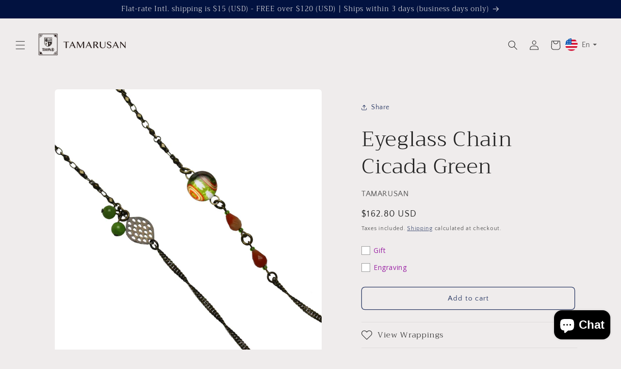

--- FILE ---
content_type: text/css
request_url: https://cdn.shopify.com/extensions/5e2710f9-3935-4ae7-9bee-7e0027371314/1.8.0/assets/mlveda-market-style-static.css
body_size: 22485
content:

/* Bootstap css (https://maxcdn.bootstrapcdn.com/bootstrap/3.4.1/css/bootstrap.min.css) */
/*!
 * Bootstrap v3.4.1 (https://getbootstrap.com/)
 * Copyright 2011-2019 Twitter, Inc.
 * Licensed under MIT (https://github.com/twbs/bootstrap/blob/master/LICENSE)
 *//*! normalize.css v3.0.3 | MIT License | github.com/necolas/normalize.css */
  .mlveda-form html{font-family:sans-serif;-ms-text-size-adjust:100%;-webkit-text-size-adjust:100%;font-size:10px;-webkit-tap-highlight-color:transparent}.mlveda-form html input[type=button]{-webkit-appearance:button;cursor:pointer}.mlveda-form html input[disabled]{cursor:default}.mlveda-form body{margin:0;font-family:"Helvetica Neue",Helvetica,Arial,sans-serif;font-size:14px;line-height:1.42857143;color:#333;background-color:#fff}.mlveda-form article{display:block}.mlveda-form aside{display:block}.mlveda-form details{display:block}.mlveda-form figcaption{display:block}.mlveda-form figure{display:block;margin:1em 40px;margin:0}.mlveda-form footer{display:block}.mlveda-form header{display:block}.mlveda-form hgroup{display:block}.mlveda-form main{display:block}.mlveda-form menu{display:block}.mlveda-form nav{display:block}.mlveda-form section{display:block}.mlveda-form summary{display:block}.mlveda-form audio{display:inline-block;vertical-align:baseline}.mlveda-form audio:not([controls]){display:none;height:0}.mlveda-form canvas{display:inline-block;vertical-align:baseline}.mlveda-form progress{display:inline-block;vertical-align:baseline}.mlveda-form video{display:inline-block;vertical-align:baseline}.mlveda-form [hidden]{display:none}.mlveda-form template{display:none}.mlveda-form a{background-color:transparent;color:#337ab7;text-decoration:none}.mlveda-form a:active{outline:0}.mlveda-form a:hover{outline:0;color:#23527c;text-decoration:underline}.mlveda-form a:focus{color:#23527c;text-decoration:underline;outline:5px auto -webkit-focus-ring-color;outline-offset:-2px}.mlveda-form abbr[title]{border-bottom:none;text-decoration:underline;-webkit-text-decoration:underline dotted;-moz-text-decoration:underline dotted;text-decoration:underline dotted;cursor:help}.mlveda-form b{font-weight:700}.mlveda-form strong{font-weight:700}.mlveda-form dfn{font-style:italic}.mlveda-form h1{font-size:2em;margin:.67em 0;font-family:inherit;font-weight:500;line-height:1.1;color:inherit;margin-top:20px;margin-bottom:10px;font-size:36px}.mlveda-form h1 small{font-weight:400;line-height:1;color:#777;font-size:65%}.mlveda-form h1 .small{font-weight:400;line-height:1;color:#777;font-size:65%}.mlveda-form mark{background:#ff0;color:#000;padding:.2em;background-color:#fcf8e3}.mlveda-form small{font-size:80%;font-size:85%}.mlveda-form sub{font-size:75%;line-height:0;position:relative;vertical-align:baseline;bottom:-.25em}.mlveda-form sup{font-size:75%;line-height:0;position:relative;vertical-align:baseline;top:-.5em}.mlveda-form img{border:0;vertical-align:middle}.mlveda-form svg:not(:root){overflow:hidden}.mlveda-form hr{-webkit-box-sizing:content-box;-moz-box-sizing:content-box;box-sizing:content-box;height:0;margin-top:20px;margin-bottom:20px;border:0;border-top:1px solid #eee}.mlveda-form pre{overflow:auto;font-family:monospace,monospace;font-size:1em;font-family:Menlo,Monaco,Consolas,"Courier New",monospace;display:block;padding:9.5px;margin:0 0 10px;font-size:13px;line-height:1.42857143;color:#333;word-break:break-all;word-wrap:break-word;background-color:#f5f5f5;border:1px solid #ccc;border-radius:4px}.mlveda-form pre code{padding:0;font-size:inherit;color:inherit;white-space:pre-wrap;background-color:transparent;border-radius:0}.mlveda-form code{font-family:monospace,monospace;font-size:1em;font-family:Menlo,Monaco,Consolas,"Courier New",monospace;padding:2px 4px;font-size:90%;color:#c7254e;background-color:#f9f2f4;border-radius:4px}.mlveda-form kbd{font-family:monospace,monospace;font-size:1em;font-family:Menlo,Monaco,Consolas,"Courier New",monospace;padding:2px 4px;font-size:90%;color:#fff;background-color:#333;border-radius:3px;-webkit-box-shadow:inset 0 -1px 0 rgba(0,0,0,.25);box-shadow:inset 0 -1px 0 rgba(0,0,0,.25)}.mlveda-form kbd kbd{padding:0;font-size:100%;font-weight:700;-webkit-box-shadow:none;box-shadow:none}.mlveda-form samp{font-family:monospace,monospace;font-size:1em;font-family:Menlo,Monaco,Consolas,"Courier New",monospace}.mlveda-form button{color:inherit;font:inherit;margin:0;overflow:visible;text-transform:none;-webkit-appearance:button;cursor:pointer;font-family:inherit;font-size:inherit;line-height:inherit}.mlveda-form button::-moz-focus-inner{border:0;padding:0}.mlveda-form input{color:inherit;font:inherit;margin:0;line-height:normal;font-family:inherit;font-size:inherit;line-height:inherit}.mlveda-form input::-moz-focus-inner{border:0;padding:0}.mlveda-form optgroup{color:inherit;font:inherit;margin:0;font-weight:700}.mlveda-form select{color:inherit;font:inherit;margin:0;text-transform:none;font-family:inherit;font-size:inherit;line-height:inherit}.mlveda-form textarea{color:inherit;font:inherit;margin:0;overflow:auto;font-family:inherit;font-size:inherit;line-height:inherit}.mlveda-form input[type=reset]{-webkit-appearance:button;cursor:pointer}.mlveda-form input[type=submit]{-webkit-appearance:button;cursor:pointer}.mlveda-form button[disabled]{cursor:default}.mlveda-form input[type=checkbox]{-webkit-box-sizing:border-box;-moz-box-sizing:border-box;box-sizing:border-box;padding:0;margin:4px 0 0;line-height:normal}.mlveda-form input[type=checkbox]:focus{outline:5px auto -webkit-focus-ring-color;outline-offset:-2px}.mlveda-form input[type=radio]{-webkit-box-sizing:border-box;-moz-box-sizing:border-box;box-sizing:border-box;padding:0;margin:4px 0 0;line-height:normal}.mlveda-form input[type=radio]:focus{outline:5px auto -webkit-focus-ring-color;outline-offset:-2px}.mlveda-form input[type=number]::-webkit-inner-spin-button{height:auto}.mlveda-form input[type=number]::-webkit-outer-spin-button{height:auto}.mlveda-form input[type=search]{-webkit-appearance:textfield;-webkit-box-sizing:content-box;-moz-box-sizing:content-box;box-sizing:content-box;-webkit-box-sizing:border-box;-moz-box-sizing:border-box;box-sizing:border-box;-webkit-appearance:none;-moz-appearance:none;appearance:none}.mlveda-form input[type=search]::-webkit-search-cancel-button{-webkit-appearance:none}.mlveda-form input[type=search]::-webkit-search-decoration{-webkit-appearance:none}.mlveda-form fieldset{border:1px solid silver;margin:0 2px;padding:.35em .625em .75em;min-width:0;padding:0;margin:0;border:0}.mlveda-form legend{border:0;padding:0;display:block;width:100%;padding:0;margin-bottom:20px;font-size:21px;line-height:inherit;color:#333;border:0;border-bottom:1px solid #e5e5e5}.mlveda-form table{border-collapse:collapse;border-spacing:0;background-color:transparent}.mlveda-form table col[class*=col-]{position:static;display:table-column;float:none}.mlveda-form table td[class*=col-]{position:static;display:table-cell;float:none}.mlveda-form table th[class*=col-]{position:static;display:table-cell;float:none}.mlveda-form td{padding:0}.mlveda-form th{padding:0;text-align:left}.mlveda-form .glyphicon{position:relative;top:1px;display:inline-block;font-family:"Glyphicons Halflings";font-style:normal;font-weight:400;line-height:1;-webkit-font-smoothing:antialiased;-moz-osx-font-smoothing:grayscale}.mlveda-form .glyphicon-asterisk:before{content:"\002a"}.mlveda-form .glyphicon-plus:before{content:"\002b"}.mlveda-form .glyphicon-euro:before{content:"\20ac"}.mlveda-form .glyphicon-eur:before{content:"\20ac"}.mlveda-form .glyphicon-minus:before{content:"\2212"}.mlveda-form .glyphicon-cloud:before{content:"\2601"}.mlveda-form .glyphicon-envelope:before{content:"\2709"}.mlveda-form .glyphicon-pencil:before{content:"\270f"}.mlveda-form .glyphicon-glass:before{content:"\e001"}.mlveda-form .glyphicon-music:before{content:"\e002"}.mlveda-form .glyphicon-search:before{content:"\e003"}.mlveda-form .glyphicon-heart:before{content:"\e005"}.mlveda-form .glyphicon-star:before{content:"\e006"}.mlveda-form .glyphicon-star-empty:before{content:"\e007"}.mlveda-form .glyphicon-user:before{content:"\e008"}.mlveda-form .glyphicon-film:before{content:"\e009"}.mlveda-form .glyphicon-th-large:before{content:"\e010"}.mlveda-form .glyphicon-th:before{content:"\e011"}.mlveda-form .glyphicon-th-list:before{content:"\e012"}.mlveda-form .glyphicon-ok:before{content:"\e013"}.mlveda-form .glyphicon-remove:before{content:"\e014"}.mlveda-form .glyphicon-zoom-in:before{content:"\e015"}.mlveda-form .glyphicon-zoom-out:before{content:"\e016"}.mlveda-form .glyphicon-off:before{content:"\e017"}.mlveda-form .glyphicon-signal:before{content:"\e018"}.mlveda-form .glyphicon-cog:before{content:"\e019"}.mlveda-form .glyphicon-trash:before{content:"\e020"}.mlveda-form .glyphicon-home:before{content:"\e021"}.mlveda-form .glyphicon-file:before{content:"\e022"}.mlveda-form .glyphicon-time:before{content:"\e023"}.mlveda-form .glyphicon-road:before{content:"\e024"}.mlveda-form .glyphicon-download-alt:before{content:"\e025"}.mlveda-form .glyphicon-download:before{content:"\e026"}.mlveda-form .glyphicon-upload:before{content:"\e027"}.mlveda-form .glyphicon-inbox:before{content:"\e028"}.mlveda-form .glyphicon-play-circle:before{content:"\e029"}.mlveda-form .glyphicon-repeat:before{content:"\e030"}.mlveda-form .glyphicon-refresh:before{content:"\e031"}.mlveda-form .glyphicon-list-alt:before{content:"\e032"}.mlveda-form .glyphicon-lock:before{content:"\e033"}.mlveda-form .glyphicon-flag:before{content:"\e034"}.mlveda-form .glyphicon-headphones:before{content:"\e035"}.mlveda-form .glyphicon-volume-off:before{content:"\e036"}.mlveda-form .glyphicon-volume-down:before{content:"\e037"}.mlveda-form .glyphicon-volume-up:before{content:"\e038"}.mlveda-form .glyphicon-qrcode:before{content:"\e039"}.mlveda-form .glyphicon-barcode:before{content:"\e040"}.mlveda-form .glyphicon-tag:before{content:"\e041"}.mlveda-form .glyphicon-tags:before{content:"\e042"}.mlveda-form .glyphicon-book:before{content:"\e043"}.mlveda-form .glyphicon-bookmark:before{content:"\e044"}.mlveda-form .glyphicon-print:before{content:"\e045"}.mlveda-form .glyphicon-camera:before{content:"\e046"}.mlveda-form .glyphicon-font:before{content:"\e047"}.mlveda-form .glyphicon-bold:before{content:"\e048"}.mlveda-form .glyphicon-italic:before{content:"\e049"}.mlveda-form .glyphicon-text-height:before{content:"\e050"}.mlveda-form .glyphicon-text-width:before{content:"\e051"}.mlveda-form .glyphicon-align-left:before{content:"\e052"}.mlveda-form .glyphicon-align-center:before{content:"\e053"}.mlveda-form .glyphicon-align-right:before{content:"\e054"}.mlveda-form .glyphicon-align-justify:before{content:"\e055"}.mlveda-form .glyphicon-list:before{content:"\e056"}.mlveda-form .glyphicon-indent-left:before{content:"\e057"}.mlveda-form .glyphicon-indent-right:before{content:"\e058"}.mlveda-form .glyphicon-facetime-video:before{content:"\e059"}.mlveda-form .glyphicon-picture:before{content:"\e060"}.mlveda-form .glyphicon-map-marker:before{content:"\e062"}.mlveda-form .glyphicon-adjust:before{content:"\e063"}.mlveda-form .glyphicon-tint:before{content:"\e064"}.mlveda-form .glyphicon-edit:before{content:"\e065"}.mlveda-form .glyphicon-share:before{content:"\e066"}.mlveda-form .glyphicon-check:before{content:"\e067"}.mlveda-form .glyphicon-move:before{content:"\e068"}.mlveda-form .glyphicon-step-backward:before{content:"\e069"}.mlveda-form .glyphicon-fast-backward:before{content:"\e070"}.mlveda-form .glyphicon-backward:before{content:"\e071"}.mlveda-form .glyphicon-play:before{content:"\e072"}.mlveda-form .glyphicon-pause:before{content:"\e073"}.mlveda-form .glyphicon-stop:before{content:"\e074"}.mlveda-form .glyphicon-forward:before{content:"\e075"}.mlveda-form .glyphicon-fast-forward:before{content:"\e076"}.mlveda-form .glyphicon-step-forward:before{content:"\e077"}.mlveda-form .glyphicon-eject:before{content:"\e078"}.mlveda-form .glyphicon-chevron-left:before{content:"\e079"}.mlveda-form .glyphicon-chevron-right:before{content:"\e080"}.mlveda-form .glyphicon-plus-sign:before{content:"\e081"}.mlveda-form .glyphicon-minus-sign:before{content:"\e082"}.mlveda-form .glyphicon-remove-sign:before{content:"\e083"}.mlveda-form .glyphicon-ok-sign:before{content:"\e084"}.mlveda-form .glyphicon-question-sign:before{content:"\e085"}.mlveda-form .glyphicon-info-sign:before{content:"\e086"}.mlveda-form .glyphicon-screenshot:before{content:"\e087"}.mlveda-form .glyphicon-remove-circle:before{content:"\e088"}.mlveda-form .glyphicon-ok-circle:before{content:"\e089"}.mlveda-form .glyphicon-ban-circle:before{content:"\e090"}.mlveda-form .glyphicon-arrow-left:before{content:"\e091"}.mlveda-form .glyphicon-arrow-right:before{content:"\e092"}.mlveda-form .glyphicon-arrow-up:before{content:"\e093"}.mlveda-form .glyphicon-arrow-down:before{content:"\e094"}.mlveda-form .glyphicon-share-alt:before{content:"\e095"}.mlveda-form .glyphicon-resize-full:before{content:"\e096"}.mlveda-form .glyphicon-resize-small:before{content:"\e097"}.mlveda-form .glyphicon-exclamation-sign:before{content:"\e101"}.mlveda-form .glyphicon-gift:before{content:"\e102"}.mlveda-form .glyphicon-leaf:before{content:"\e103"}.mlveda-form .glyphicon-fire:before{content:"\e104"}.mlveda-form .glyphicon-eye-open:before{content:"\e105"}.mlveda-form .glyphicon-eye-close:before{content:"\e106"}.mlveda-form .glyphicon-warning-sign:before{content:"\e107"}.mlveda-form .glyphicon-plane:before{content:"\e108"}.mlveda-form .glyphicon-calendar:before{content:"\e109"}.mlveda-form .glyphicon-random:before{content:"\e110"}.mlveda-form .glyphicon-comment:before{content:"\e111"}.mlveda-form .glyphicon-magnet:before{content:"\e112"}.mlveda-form .glyphicon-chevron-up:before{content:"\e113"}.mlveda-form .glyphicon-chevron-down:before{content:"\e114"}.mlveda-form .glyphicon-retweet:before{content:"\e115"}.mlveda-form .glyphicon-shopping-cart:before{content:"\e116"}.mlveda-form .glyphicon-folder-close:before{content:"\e117"}.mlveda-form .glyphicon-folder-open:before{content:"\e118"}.mlveda-form .glyphicon-resize-vertical:before{content:"\e119"}.mlveda-form .glyphicon-resize-horizontal:before{content:"\e120"}.mlveda-form .glyphicon-hdd:before{content:"\e121"}.mlveda-form .glyphicon-bullhorn:before{content:"\e122"}.mlveda-form .glyphicon-bell:before{content:"\e123"}.mlveda-form .glyphicon-certificate:before{content:"\e124"}.mlveda-form .glyphicon-thumbs-up:before{content:"\e125"}.mlveda-form .glyphicon-thumbs-down:before{content:"\e126"}.mlveda-form .glyphicon-hand-right:before{content:"\e127"}.mlveda-form .glyphicon-hand-left:before{content:"\e128"}.mlveda-form .glyphicon-hand-up:before{content:"\e129"}.mlveda-form .glyphicon-hand-down:before{content:"\e130"}.mlveda-form .glyphicon-circle-arrow-right:before{content:"\e131"}.mlveda-form .glyphicon-circle-arrow-left:before{content:"\e132"}.mlveda-form .glyphicon-circle-arrow-up:before{content:"\e133"}.mlveda-form .glyphicon-circle-arrow-down:before{content:"\e134"}.mlveda-form .glyphicon-globe:before{content:"\e135"}.mlveda-form .glyphicon-wrench:before{content:"\e136"}.mlveda-form .glyphicon-tasks:before{content:"\e137"}.mlveda-form .glyphicon-filter:before{content:"\e138"}.mlveda-form .glyphicon-briefcase:before{content:"\e139"}.mlveda-form .glyphicon-fullscreen:before{content:"\e140"}.mlveda-form .glyphicon-dashboard:before{content:"\e141"}.mlveda-form .glyphicon-paperclip:before{content:"\e142"}.mlveda-form .glyphicon-heart-empty:before{content:"\e143"}.mlveda-form .glyphicon-link:before{content:"\e144"}.mlveda-form .glyphicon-phone:before{content:"\e145"}.mlveda-form .glyphicon-pushpin:before{content:"\e146"}.mlveda-form .glyphicon-usd:before{content:"\e148"}.mlveda-form .glyphicon-gbp:before{content:"\e149"}.mlveda-form .glyphicon-sort:before{content:"\e150"}.mlveda-form .glyphicon-sort-by-alphabet:before{content:"\e151"}.mlveda-form .glyphicon-sort-by-alphabet-alt:before{content:"\e152"}.mlveda-form .glyphicon-sort-by-order:before{content:"\e153"}.mlveda-form .glyphicon-sort-by-order-alt:before{content:"\e154"}.mlveda-form .glyphicon-sort-by-attributes:before{content:"\e155"}.mlveda-form .glyphicon-sort-by-attributes-alt:before{content:"\e156"}.mlveda-form .glyphicon-unchecked:before{content:"\e157"}.mlveda-form .glyphicon-expand:before{content:"\e158"}.mlveda-form .glyphicon-collapse-down:before{content:"\e159"}.mlveda-form .glyphicon-collapse-up:before{content:"\e160"}.mlveda-form .glyphicon-log-in:before{content:"\e161"}.mlveda-form .glyphicon-flash:before{content:"\e162"}.mlveda-form .glyphicon-log-out:before{content:"\e163"}.mlveda-form .glyphicon-new-window:before{content:"\e164"}.mlveda-form .glyphicon-record:before{content:"\e165"}.mlveda-form .glyphicon-save:before{content:"\e166"}.mlveda-form .glyphicon-open:before{content:"\e167"}.mlveda-form .glyphicon-saved:before{content:"\e168"}.mlveda-form .glyphicon-import:before{content:"\e169"}.mlveda-form .glyphicon-export:before{content:"\e170"}.mlveda-form .glyphicon-send:before{content:"\e171"}.mlveda-form .glyphicon-floppy-disk:before{content:"\e172"}.mlveda-form .glyphicon-floppy-saved:before{content:"\e173"}.mlveda-form .glyphicon-floppy-remove:before{content:"\e174"}.mlveda-form .glyphicon-floppy-save:before{content:"\e175"}.mlveda-form .glyphicon-floppy-open:before{content:"\e176"}.mlveda-form .glyphicon-credit-card:before{content:"\e177"}.mlveda-form .glyphicon-transfer:before{content:"\e178"}.mlveda-form .glyphicon-cutlery:before{content:"\e179"}.mlveda-form .glyphicon-header:before{content:"\e180"}.mlveda-form .glyphicon-compressed:before{content:"\e181"}.mlveda-form .glyphicon-earphone:before{content:"\e182"}.mlveda-form .glyphicon-phone-alt:before{content:"\e183"}.mlveda-form .glyphicon-tower:before{content:"\e184"}.mlveda-form .glyphicon-stats:before{content:"\e185"}.mlveda-form .glyphicon-sd-video:before{content:"\e186"}.mlveda-form .glyphicon-hd-video:before{content:"\e187"}.mlveda-form .glyphicon-subtitles:before{content:"\e188"}.mlveda-form .glyphicon-sound-stereo:before{content:"\e189"}.mlveda-form .glyphicon-sound-dolby:before{content:"\e190"}.mlveda-form .glyphicon-sound-5-1:before{content:"\e191"}.mlveda-form .glyphicon-sound-6-1:before{content:"\e192"}.mlveda-form .glyphicon-sound-7-1:before{content:"\e193"}.mlveda-form .glyphicon-copyright-mark:before{content:"\e194"}.mlveda-form .glyphicon-registration-mark:before{content:"\e195"}.mlveda-form .glyphicon-cloud-download:before{content:"\e197"}.mlveda-form .glyphicon-cloud-upload:before{content:"\e198"}.mlveda-form .glyphicon-tree-conifer:before{content:"\e199"}.mlveda-form .glyphicon-tree-deciduous:before{content:"\e200"}.mlveda-form .glyphicon-cd:before{content:"\e201"}.mlveda-form .glyphicon-save-file:before{content:"\e202"}.mlveda-form .glyphicon-open-file:before{content:"\e203"}.mlveda-form .glyphicon-level-up:before{content:"\e204"}.mlveda-form .glyphicon-copy:before{content:"\e205"}.mlveda-form .glyphicon-paste:before{content:"\e206"}.mlveda-form .glyphicon-alert:before{content:"\e209"}.mlveda-form .glyphicon-equalizer:before{content:"\e210"}.mlveda-form .glyphicon-king:before{content:"\e211"}.mlveda-form .glyphicon-queen:before{content:"\e212"}.mlveda-form .glyphicon-pawn:before{content:"\e213"}.mlveda-form .glyphicon-bishop:before{content:"\e214"}.mlveda-form .glyphicon-knight:before{content:"\e215"}.mlveda-form .glyphicon-baby-formula:before{content:"\e216"}.mlveda-form .glyphicon-tent:before{content:"\26fa"}.mlveda-form .glyphicon-blackboard:before{content:"\e218"}.mlveda-form .glyphicon-bed:before{content:"\e219"}.mlveda-form .glyphicon-apple:before{content:"\f8ff"}.mlveda-form .glyphicon-erase:before{content:"\e221"}.mlveda-form .glyphicon-hourglass:before{content:"\231b"}.mlveda-form .glyphicon-lamp:before{content:"\e223"}.mlveda-form .glyphicon-duplicate:before{content:"\e224"}.mlveda-form .glyphicon-piggy-bank:before{content:"\e225"}.mlveda-form .glyphicon-scissors:before{content:"\e226"}.mlveda-form .glyphicon-bitcoin:before{content:"\e227"}.mlveda-form .glyphicon-btc:before{content:"\e227"}.mlveda-form .glyphicon-xbt:before{content:"\e227"}.mlveda-form .glyphicon-yen:before{content:"\00a5"}.mlveda-form .glyphicon-jpy:before{content:"\00a5"}.mlveda-form .glyphicon-ruble:before{content:"\20bd"}.mlveda-form .glyphicon-rub:before{content:"\20bd"}.mlveda-form .glyphicon-scale:before{content:"\e230"}.mlveda-form .glyphicon-ice-lolly:before{content:"\e231"}.mlveda-form .glyphicon-ice-lolly-tasted:before{content:"\e232"}.mlveda-form .glyphicon-education:before{content:"\e233"}.mlveda-form .glyphicon-option-horizontal:before{content:"\e234"}.mlveda-form .glyphicon-option-vertical:before{content:"\e235"}.mlveda-form .glyphicon-menu-hamburger:before{content:"\e236"}.mlveda-form .glyphicon-modal-window:before{content:"\e237"}.mlveda-form .glyphicon-oil:before{content:"\e238"}.mlveda-form .glyphicon-grain:before{content:"\e239"}.mlveda-form .glyphicon-sunglasses:before{content:"\e240"}.mlveda-form .glyphicon-text-size:before{content:"\e241"}.mlveda-form .glyphicon-text-color:before{content:"\e242"}.mlveda-form .glyphicon-text-background:before{content:"\e243"}.mlveda-form .glyphicon-object-align-top:before{content:"\e244"}.mlveda-form .glyphicon-object-align-bottom:before{content:"\e245"}.mlveda-form .glyphicon-object-align-horizontal:before{content:"\e246"}.mlveda-form .glyphicon-object-align-left:before{content:"\e247"}.mlveda-form .glyphicon-object-align-vertical:before{content:"\e248"}.mlveda-form .glyphicon-object-align-right:before{content:"\e249"}.mlveda-form .glyphicon-triangle-right:before{content:"\e250"}.mlveda-form .glyphicon-triangle-left:before{content:"\e251"}.mlveda-form .glyphicon-triangle-bottom:before{content:"\e252"}.mlveda-form .glyphicon-triangle-top:before{content:"\e253"}.mlveda-form .glyphicon-console:before{content:"\e254"}.mlveda-form .glyphicon-superscript:before{content:"\e255"}.mlveda-form .glyphicon-subscript:before{content:"\e256"}.mlveda-form .glyphicon-menu-left:before{content:"\e257"}.mlveda-form .glyphicon-menu-right:before{content:"\e258"}.mlveda-form .glyphicon-menu-down:before{content:"\e259"}.mlveda-form .glyphicon-menu-up:before{content:"\e260"}.mlveda-form *{-webkit-box-sizing:border-box;-moz-box-sizing:border-box;box-sizing:border-box}.mlveda-form :before{-webkit-box-sizing:border-box;-moz-box-sizing:border-box;box-sizing:border-box}.mlveda-form :after{-webkit-box-sizing:border-box;-moz-box-sizing:border-box;box-sizing:border-box}.mlveda-form .img-responsive{display:block;max-width:100%;height:auto}.mlveda-form .thumbnail{display:block;padding:4px;margin-bottom:20px;line-height:1.42857143;background-color:#fff;border:1px solid #ddd;border-radius:4px;-webkit-transition:border .2s ease-in-out;-o-transition:border .2s ease-in-out;transition:border .2s ease-in-out}.mlveda-form .thumbnail>img{display:block;max-width:100%;height:auto;margin-right:auto;margin-left:auto}.mlveda-form .thumbnail a>img{display:block;max-width:100%;height:auto;margin-right:auto;margin-left:auto}.mlveda-form .thumbnail .caption{padding:9px;color:#333}.mlveda-form .carousel-inner{position:relative;width:100%;overflow:hidden}.mlveda-form .carousel-inner>.item{position:relative;display:none;-webkit-transition:.6s ease-in-out left;-o-transition:.6s ease-in-out left;transition:.6s ease-in-out left}.mlveda-form .carousel-inner>.item>img{display:block;max-width:100%;height:auto;line-height:1}.mlveda-form .carousel-inner>.item>a>img{display:block;max-width:100%;height:auto;line-height:1}.mlveda-form .carousel-inner>.active{display:block;left:0}.mlveda-form .carousel-inner>.next{display:block;position:absolute;top:0;width:100%;left:100%}.mlveda-form .carousel-inner>.prev{display:block;position:absolute;top:0;width:100%;left:-100%}.mlveda-form .carousel-inner>.next.left{left:0}.mlveda-form .carousel-inner>.prev.right{left:0}.mlveda-form .carousel-inner>.active.left{left:-100%}.mlveda-form .carousel-inner>.active.right{left:100%}.mlveda-form .img-rounded{border-radius:6px}.mlveda-form .img-thumbnail{padding:4px;line-height:1.42857143;background-color:#fff;border:1px solid #ddd;border-radius:4px;-webkit-transition:all .2s ease-in-out;-o-transition:all .2s ease-in-out;transition:all .2s ease-in-out;display:inline-block;max-width:100%;height:auto}.mlveda-form .img-circle{border-radius:50%}.mlveda-form .sr-only{position:absolute;width:1px;height:1px;padding:0;margin:-1px;overflow:hidden;clip:rect(0,0,0,0);border:0}.mlveda-form .sr-only-focusable:active{position:static;width:auto;height:auto;margin:0;overflow:visible;clip:auto}.mlveda-form .sr-only-focusable:focus{position:static;width:auto;height:auto;margin:0;overflow:visible;clip:auto}.mlveda-form [role=button]{cursor:pointer}.mlveda-form h2{font-family:inherit;font-weight:500;line-height:1.1;color:inherit;margin-top:20px;margin-bottom:10px;font-size:30px}.mlveda-form h2 small{font-weight:400;line-height:1;color:#777;font-size:65%}.mlveda-form h2 .small{font-weight:400;line-height:1;color:#777;font-size:65%}.mlveda-form h3{font-family:inherit;font-weight:500;line-height:1.1;color:inherit;margin-top:20px;margin-bottom:10px;font-size:24px}.mlveda-form h3 small{font-weight:400;line-height:1;color:#777;font-size:65%}.mlveda-form h3 .small{font-weight:400;line-height:1;color:#777;font-size:65%}.mlveda-form h4{font-family:inherit;font-weight:500;line-height:1.1;color:inherit;margin-top:10px;margin-bottom:10px;font-size:18px}.mlveda-form h4 small{font-weight:400;line-height:1;color:#777;font-size:75%}.mlveda-form h4 .small{font-weight:400;line-height:1;color:#777;font-size:75%}.mlveda-form h5{font-family:inherit;font-weight:500;line-height:1.1;color:inherit;margin-top:10px;margin-bottom:10px;font-size:14px}.mlveda-form h5 small{font-weight:400;line-height:1;color:#777;font-size:75%}.mlveda-form h5 .small{font-weight:400;line-height:1;color:#777;font-size:75%}.mlveda-form h6{font-family:inherit;font-weight:500;line-height:1.1;color:inherit;margin-top:10px;margin-bottom:10px;font-size:12px}.mlveda-form h6 small{font-weight:400;line-height:1;color:#777;font-size:75%}.mlveda-form h6 .small{font-weight:400;line-height:1;color:#777;font-size:75%}.mlveda-form .h1{font-family:inherit;font-weight:500;line-height:1.1;color:inherit;margin-top:20px;margin-bottom:10px;font-size:36px}.mlveda-form .h1 small{font-weight:400;line-height:1;color:#777;font-size:65%}.mlveda-form .h1 .small{font-weight:400;line-height:1;color:#777;font-size:65%}.mlveda-form .h2{font-family:inherit;font-weight:500;line-height:1.1;color:inherit;margin-top:20px;margin-bottom:10px;font-size:30px}.mlveda-form .h2 small{font-weight:400;line-height:1;color:#777;font-size:65%}.mlveda-form .h2 .small{font-weight:400;line-height:1;color:#777;font-size:65%}.mlveda-form .h3{font-family:inherit;font-weight:500;line-height:1.1;color:inherit;margin-top:20px;margin-bottom:10px;font-size:24px}.mlveda-form .h3 small{font-weight:400;line-height:1;color:#777;font-size:65%}.mlveda-form .h3 .small{font-weight:400;line-height:1;color:#777;font-size:65%}.mlveda-form .h4{font-family:inherit;font-weight:500;line-height:1.1;color:inherit;margin-top:10px;margin-bottom:10px;font-size:18px}.mlveda-form .h4 small{font-weight:400;line-height:1;color:#777;font-size:75%}.mlveda-form .h4 .small{font-weight:400;line-height:1;color:#777;font-size:75%}.mlveda-form .h5{font-family:inherit;font-weight:500;line-height:1.1;color:inherit;margin-top:10px;margin-bottom:10px;font-size:14px}.mlveda-form .h5 small{font-weight:400;line-height:1;color:#777;font-size:75%}.mlveda-form .h5 .small{font-weight:400;line-height:1;color:#777;font-size:75%}.mlveda-form .h6{font-family:inherit;font-weight:500;line-height:1.1;color:inherit;margin-top:10px;margin-bottom:10px;font-size:12px}.mlveda-form .h6 small{font-weight:400;line-height:1;color:#777;font-size:75%}.mlveda-form .h6 .small{font-weight:400;line-height:1;color:#777;font-size:75%}.mlveda-form p{margin:0 0 10px}.mlveda-form .lead{margin-bottom:20px;font-size:16px;font-weight:300;line-height:1.4}.mlveda-form .small{font-size:85%}.mlveda-form .mark{padding:.2em;background-color:#fcf8e3}.mlveda-form .text-left{text-align:left}.mlveda-form .text-right{text-align:right}.mlveda-form .text-center{text-align:center}.mlveda-form .text-justify{text-align:justify}.mlveda-form .text-nowrap{white-space:nowrap}.mlveda-form .text-lowercase{text-transform:lowercase}.mlveda-form .text-uppercase{text-transform:uppercase}.mlveda-form .text-capitalize{text-transform:capitalize}.mlveda-form .text-muted{color:#777}.mlveda-form .text-primary{color:#337ab7}.mlveda-form a.text-primary:hover{color:#286090}.mlveda-form a.text-primary:focus{color:#286090}.mlveda-form .text-success{color:#3c763d}.mlveda-form a.text-success:hover{color:#2b542c}.mlveda-form a.text-success:focus{color:#2b542c}.mlveda-form .text-info{color:#31708f}.mlveda-form a.text-info:hover{color:#245269}.mlveda-form a.text-info:focus{color:#245269}.mlveda-form .text-warning{color:#8a6d3b}.mlveda-form a.text-warning:hover{color:#66512c}.mlveda-form a.text-warning:focus{color:#66512c}.mlveda-form .text-danger{color:#a94442}.mlveda-form a.text-danger:hover{color:#843534}.mlveda-form a.text-danger:focus{color:#843534}.mlveda-form .bg-primary{color:#fff;background-color:#337ab7}.mlveda-form a.bg-primary:hover{background-color:#286090}.mlveda-form a.bg-primary:focus{background-color:#286090}.mlveda-form .bg-success{background-color:#dff0d8}.mlveda-form a.bg-success:hover{background-color:#c1e2b3}.mlveda-form a.bg-success:focus{background-color:#c1e2b3}.mlveda-form .bg-info{background-color:#d9edf7}.mlveda-form a.bg-info:hover{background-color:#afd9ee}.mlveda-form a.bg-info:focus{background-color:#afd9ee}.mlveda-form .bg-warning{background-color:#fcf8e3}.mlveda-form a.bg-warning:hover{background-color:#f7ecb5}.mlveda-form a.bg-warning:focus{background-color:#f7ecb5}.mlveda-form .bg-danger{background-color:#f2dede}.mlveda-form a.bg-danger:hover{background-color:#e4b9b9}.mlveda-form a.bg-danger:focus{background-color:#e4b9b9}.mlveda-form .page-header{padding-bottom:9px;margin:40px 0 20px;border-bottom:1px solid #eee}.mlveda-form ul{margin-top:0;margin-bottom:10px}.mlveda-form ul ul{margin-bottom:0}.mlveda-form ul ol{margin-bottom:0}.mlveda-form ol{margin-top:0;margin-bottom:10px}.mlveda-form ol ul{margin-bottom:0}.mlveda-form ol ol{margin-bottom:0}.mlveda-form .list-unstyled{padding-left:0;list-style:none}.mlveda-form .list-inline{padding-left:0;list-style:none;margin-left:-5px}.mlveda-form .list-inline>li{display:inline-block;padding-right:5px;padding-left:5px}.mlveda-form dl{margin-top:0;margin-bottom:20px}.mlveda-form dt{line-height:1.42857143;font-weight:700}.mlveda-form dd{line-height:1.42857143;margin-left:0}.mlveda-form abbr[data-original-title]{cursor:help}.mlveda-form .initialism{font-size:90%;text-transform:uppercase}.mlveda-form blockquote{padding:10px 20px;margin:0 0 20px;font-size:17.5px;border-left:5px solid #eee}.mlveda-form blockquote p:last-child{margin-bottom:0}.mlveda-form blockquote ul:last-child{margin-bottom:0}.mlveda-form blockquote ol:last-child{margin-bottom:0}.mlveda-form blockquote footer{display:block;font-size:80%;line-height:1.42857143;color:#777}.mlveda-form blockquote footer:before{content:"\2014 \00A0"}.mlveda-form blockquote small{display:block;font-size:80%;line-height:1.42857143;color:#777}.mlveda-form blockquote small:before{content:"\2014 \00A0"}.mlveda-form blockquote .small{display:block;font-size:80%;line-height:1.42857143;color:#777}.mlveda-form blockquote .small:before{content:"\2014 \00A0"}.mlveda-form .blockquote-reverse{padding-right:15px;padding-left:0;text-align:right;border-right:5px solid #eee;border-left:0}.mlveda-form .blockquote-reverse footer:before{content:""}.mlveda-form .blockquote-reverse footer:after{content:"\00A0 \2014"}.mlveda-form .blockquote-reverse small:before{content:""}.mlveda-form .blockquote-reverse small:after{content:"\00A0 \2014"}.mlveda-form .blockquote-reverse .small:before{content:""}.mlveda-form .blockquote-reverse .small:after{content:"\00A0 \2014"}.mlveda-form blockquote.pull-right{padding-right:15px;padding-left:0;text-align:right;border-right:5px solid #eee;border-left:0}.mlveda-form blockquote.pull-right footer:before{content:""}.mlveda-form blockquote.pull-right footer:after{content:"\00A0 \2014"}.mlveda-form blockquote.pull-right small:before{content:""}.mlveda-form blockquote.pull-right small:after{content:"\00A0 \2014"}.mlveda-form blockquote.pull-right .small:before{content:""}.mlveda-form blockquote.pull-right .small:after{content:"\00A0 \2014"}.mlveda-form address{margin-bottom:20px;font-style:normal;line-height:1.42857143}.mlveda-form .pre-scrollable{max-height:340px;overflow-y:scroll}.mlveda-form .container{padding-right:15px;padding-left:15px;margin-right:auto;margin-left:auto}.mlveda-form .container>.navbar-header{margin-right:-15px;margin-left:-15px}.mlveda-form .container>.navbar-collapse{margin-right:-15px;margin-left:-15px}.mlveda-form .container .jumbotron{padding-right:15px;padding-left:15px;border-radius:6px}.mlveda-form .container:before{display:table;content:" "}.mlveda-form .container:after{display:table;content:" ";clear:both}.mlveda-form .container-fluid{padding-right:15px;padding-left:15px;margin-right:auto;margin-left:auto}.mlveda-form .container-fluid>.navbar-header{margin-right:-15px;margin-left:-15px}.mlveda-form .container-fluid>.navbar-collapse{margin-right:-15px;margin-left:-15px}.mlveda-form .container-fluid .jumbotron{padding-right:15px;padding-left:15px;border-radius:6px}.mlveda-form .container-fluid:before{display:table;content:" "}.mlveda-form .container-fluid:after{display:table;content:" ";clear:both}.mlveda-form .row{margin-right:-15px;margin-left:-15px}.mlveda-form .row:before{display:table;content:" "}.mlveda-form .row:after{display:table;content:" ";clear:both}.mlveda-form .row-no-gutters{margin-right:0;margin-left:0}.mlveda-form .row-no-gutters [class*=col-]{padding-right:0;padding-left:0}.mlveda-form .col-xs-1{position:relative;min-height:1px;padding-right:15px;padding-left:15px;float:left;width:8.33333333%}.mlveda-form .col-sm-1{position:relative;min-height:1px;padding-right:15px;padding-left:15px}.mlveda-form .col-md-1{position:relative;min-height:1px;padding-right:15px;padding-left:15px}.mlveda-form .col-lg-1{position:relative;min-height:1px;padding-right:15px;padding-left:15px}.mlveda-form .col-xs-2{position:relative;min-height:1px;padding-right:15px;padding-left:15px;float:left;width:16.66666667%}.mlveda-form .col-sm-2{position:relative;min-height:1px;padding-right:15px;padding-left:15px}.mlveda-form .col-md-2{position:relative;min-height:1px;padding-right:15px;padding-left:15px}.mlveda-form .col-lg-2{position:relative;min-height:1px;padding-right:15px;padding-left:15px}.mlveda-form .col-xs-3{position:relative;min-height:1px;padding-right:15px;padding-left:15px;float:left;width:25%}.mlveda-form .col-sm-3{position:relative;min-height:1px;padding-right:15px;padding-left:15px}.mlveda-form .col-md-3{position:relative;min-height:1px;padding-right:15px;padding-left:15px}.mlveda-form .col-lg-3{position:relative;min-height:1px;padding-right:15px;padding-left:15px}.mlveda-form .col-xs-4{position:relative;min-height:1px;padding-right:15px;padding-left:15px;float:left;width:33.33333333%}.mlveda-form .col-sm-4{position:relative;min-height:1px;padding-right:15px;padding-left:15px}.mlveda-form .col-md-4{position:relative;min-height:1px;padding-right:15px;padding-left:15px}.mlveda-form .col-lg-4{position:relative;min-height:1px;padding-right:15px;padding-left:15px}.mlveda-form .col-xs-5{position:relative;min-height:1px;padding-right:15px;padding-left:15px;float:left;width:41.66666667%}.mlveda-form .col-sm-5{position:relative;min-height:1px;padding-right:15px;padding-left:15px}.mlveda-form .col-md-5{position:relative;min-height:1px;padding-right:15px;padding-left:15px}.mlveda-form .col-lg-5{position:relative;min-height:1px;padding-right:15px;padding-left:15px}.mlveda-form .col-xs-6{position:relative;min-height:1px;padding-right:15px;padding-left:15px;float:left;width:50%}.mlveda-form .col-sm-6{position:relative;min-height:1px;padding-right:15px;padding-left:15px}.mlveda-form .col-md-6{position:relative;min-height:1px;padding-right:15px;padding-left:15px}.mlveda-form .col-lg-6{position:relative;min-height:1px;padding-right:15px;padding-left:15px}.mlveda-form .col-xs-7{position:relative;min-height:1px;padding-right:15px;padding-left:15px;float:left;width:58.33333333%}.mlveda-form .col-sm-7{position:relative;min-height:1px;padding-right:15px;padding-left:15px}.mlveda-form .col-md-7{position:relative;min-height:1px;padding-right:15px;padding-left:15px}.mlveda-form .col-lg-7{position:relative;min-height:1px;padding-right:15px;padding-left:15px}.mlveda-form .col-xs-8{position:relative;min-height:1px;padding-right:15px;padding-left:15px;float:left;width:66.66666667%}.mlveda-form .col-sm-8{position:relative;min-height:1px;padding-right:15px;padding-left:15px}.mlveda-form .col-md-8{position:relative;min-height:1px;padding-right:15px;padding-left:15px}.mlveda-form .col-lg-8{position:relative;min-height:1px;padding-right:15px;padding-left:15px}.mlveda-form .col-xs-9{position:relative;min-height:1px;padding-right:15px;padding-left:15px;float:left;width:75%}.mlveda-form .col-sm-9{position:relative;min-height:1px;padding-right:15px;padding-left:15px}.mlveda-form .col-md-9{position:relative;min-height:1px;padding-right:15px;padding-left:15px}.mlveda-form .col-lg-9{position:relative;min-height:1px;padding-right:15px;padding-left:15px}.mlveda-form .col-xs-10{position:relative;min-height:1px;padding-right:15px;padding-left:15px;float:left;width:83.33333333%}.mlveda-form .col-sm-10{position:relative;min-height:1px;padding-right:15px;padding-left:15px}.mlveda-form .col-md-10{position:relative;min-height:1px;padding-right:15px;padding-left:15px}.mlveda-form .col-lg-10{position:relative;min-height:1px;padding-right:15px;padding-left:15px}.mlveda-form .col-xs-11{position:relative;min-height:1px;padding-right:15px;padding-left:15px;float:left;width:91.66666667%}.mlveda-form .col-sm-11{position:relative;min-height:1px;padding-right:15px;padding-left:15px}.mlveda-form .col-md-11{position:relative;min-height:1px;padding-right:15px;padding-left:15px}.mlveda-form .col-lg-11{position:relative;min-height:1px;padding-right:15px;padding-left:15px}.mlveda-form .col-xs-12{position:relative;min-height:1px;padding-right:15px;padding-left:15px;float:left;width:100%}.mlveda-form .col-sm-12{position:relative;min-height:1px;padding-right:15px;padding-left:15px}.mlveda-form .col-md-12{position:relative;min-height:1px;padding-right:15px;padding-left:15px}.mlveda-form .col-lg-12{position:relative;min-height:1px;padding-right:15px;padding-left:15px}.mlveda-form .col-xs-pull-12{right:100%}.mlveda-form .col-xs-pull-11{right:91.66666667%}.mlveda-form .col-xs-pull-10{right:83.33333333%}.mlveda-form .col-xs-pull-9{right:75%}.mlveda-form .col-xs-pull-8{right:66.66666667%}.mlveda-form .col-xs-pull-7{right:58.33333333%}.mlveda-form .col-xs-pull-6{right:50%}.mlveda-form .col-xs-pull-5{right:41.66666667%}.mlveda-form .col-xs-pull-4{right:33.33333333%}.mlveda-form .col-xs-pull-3{right:25%}.mlveda-form .col-xs-pull-2{right:16.66666667%}.mlveda-form .col-xs-pull-1{right:8.33333333%}.mlveda-form .col-xs-pull-0{right:auto}.mlveda-form .col-xs-push-12{left:100%}.mlveda-form .col-xs-push-11{left:91.66666667%}.mlveda-form .col-xs-push-10{left:83.33333333%}.mlveda-form .col-xs-push-9{left:75%}.mlveda-form .col-xs-push-8{left:66.66666667%}.mlveda-form .col-xs-push-7{left:58.33333333%}.mlveda-form .col-xs-push-6{left:50%}.mlveda-form .col-xs-push-5{left:41.66666667%}.mlveda-form .col-xs-push-4{left:33.33333333%}.mlveda-form .col-xs-push-3{left:25%}.mlveda-form .col-xs-push-2{left:16.66666667%}.mlveda-form .col-xs-push-1{left:8.33333333%}.mlveda-form .col-xs-push-0{left:auto}.mlveda-form .col-xs-offset-12{margin-left:100%}.mlveda-form .col-xs-offset-11{margin-left:91.66666667%}.mlveda-form .col-xs-offset-10{margin-left:83.33333333%}.mlveda-form .col-xs-offset-9{margin-left:75%}.mlveda-form .col-xs-offset-8{margin-left:66.66666667%}.mlveda-form .col-xs-offset-7{margin-left:58.33333333%}.mlveda-form .col-xs-offset-6{margin-left:50%}.mlveda-form .col-xs-offset-5{margin-left:41.66666667%}.mlveda-form .col-xs-offset-4{margin-left:33.33333333%}.mlveda-form .col-xs-offset-3{margin-left:25%}.mlveda-form .col-xs-offset-2{margin-left:16.66666667%}.mlveda-form .col-xs-offset-1{margin-left:8.33333333%}.mlveda-form .col-xs-offset-0{margin-left:0}.mlveda-form caption{padding-top:8px;padding-bottom:8px;color:#777;text-align:left}.mlveda-form .table{width:100%;max-width:100%;margin-bottom:20px}.mlveda-form .table>thead>tr>th{padding:8px;line-height:1.42857143;vertical-align:top;border-top:1px solid #ddd;vertical-align:bottom;border-bottom:2px solid #ddd}.mlveda-form .table>thead>tr>td{padding:8px;line-height:1.42857143;vertical-align:top;border-top:1px solid #ddd}.mlveda-form .table>thead>tr>td.active{background-color:#f5f5f5}.mlveda-form .table>thead>tr>th.active{background-color:#f5f5f5}.mlveda-form .table>thead>tr>td.success{background-color:#dff0d8}.mlveda-form .table>thead>tr>th.success{background-color:#dff0d8}.mlveda-form .table>thead>tr>td.info{background-color:#d9edf7}.mlveda-form .table>thead>tr>th.info{background-color:#d9edf7}.mlveda-form .table>thead>tr>td.warning{background-color:#fcf8e3}.mlveda-form .table>thead>tr>th.warning{background-color:#fcf8e3}.mlveda-form .table>thead>tr>td.danger{background-color:#f2dede}.mlveda-form .table>thead>tr>th.danger{background-color:#f2dede}.mlveda-form .table>thead:first-child>tr:first-child>th{border-top:0}.mlveda-form .table>thead:first-child>tr:first-child>td{border-top:0}.mlveda-form .table>thead>tr.active>td{background-color:#f5f5f5}.mlveda-form .table>thead>tr.active>th{background-color:#f5f5f5}.mlveda-form .table>thead>tr.success>td{background-color:#dff0d8}.mlveda-form .table>thead>tr.success>th{background-color:#dff0d8}.mlveda-form .table>thead>tr.info>td{background-color:#d9edf7}.mlveda-form .table>thead>tr.info>th{background-color:#d9edf7}.mlveda-form .table>thead>tr.warning>td{background-color:#fcf8e3}.mlveda-form .table>thead>tr.warning>th{background-color:#fcf8e3}.mlveda-form .table>thead>tr.danger>td{background-color:#f2dede}.mlveda-form .table>thead>tr.danger>th{background-color:#f2dede}.mlveda-form .table>tbody>tr>th{padding:8px;line-height:1.42857143;vertical-align:top;border-top:1px solid #ddd}.mlveda-form .table>tbody>tr>td{padding:8px;line-height:1.42857143;vertical-align:top;border-top:1px solid #ddd}.mlveda-form .table>tbody>tr>td.active{background-color:#f5f5f5}.mlveda-form .table>tbody>tr>th.active{background-color:#f5f5f5}.mlveda-form .table>tbody>tr>td.success{background-color:#dff0d8}.mlveda-form .table>tbody>tr>th.success{background-color:#dff0d8}.mlveda-form .table>tbody>tr>td.info{background-color:#d9edf7}.mlveda-form .table>tbody>tr>th.info{background-color:#d9edf7}.mlveda-form .table>tbody>tr>td.warning{background-color:#fcf8e3}.mlveda-form .table>tbody>tr>th.warning{background-color:#fcf8e3}.mlveda-form .table>tbody>tr>td.danger{background-color:#f2dede}.mlveda-form .table>tbody>tr>th.danger{background-color:#f2dede}.mlveda-form .table>tbody+tbody{border-top:2px solid #ddd}.mlveda-form .table>tbody>tr.active>td{background-color:#f5f5f5}.mlveda-form .table>tbody>tr.active>th{background-color:#f5f5f5}.mlveda-form .table>tbody>tr.success>td{background-color:#dff0d8}.mlveda-form .table>tbody>tr.success>th{background-color:#dff0d8}.mlveda-form .table>tbody>tr.info>td{background-color:#d9edf7}.mlveda-form .table>tbody>tr.info>th{background-color:#d9edf7}.mlveda-form .table>tbody>tr.warning>td{background-color:#fcf8e3}.mlveda-form .table>tbody>tr.warning>th{background-color:#fcf8e3}.mlveda-form .table>tbody>tr.danger>td{background-color:#f2dede}.mlveda-form .table>tbody>tr.danger>th{background-color:#f2dede}.mlveda-form .table>tfoot>tr>th{padding:8px;line-height:1.42857143;vertical-align:top;border-top:1px solid #ddd}.mlveda-form .table>tfoot>tr>td{padding:8px;line-height:1.42857143;vertical-align:top;border-top:1px solid #ddd}.mlveda-form .table>tfoot>tr>td.active{background-color:#f5f5f5}.mlveda-form .table>tfoot>tr>th.active{background-color:#f5f5f5}.mlveda-form .table>tfoot>tr>td.success{background-color:#dff0d8}.mlveda-form .table>tfoot>tr>th.success{background-color:#dff0d8}.mlveda-form .table>tfoot>tr>td.info{background-color:#d9edf7}.mlveda-form .table>tfoot>tr>th.info{background-color:#d9edf7}.mlveda-form .table>tfoot>tr>td.warning{background-color:#fcf8e3}.mlveda-form .table>tfoot>tr>th.warning{background-color:#fcf8e3}.mlveda-form .table>tfoot>tr>td.danger{background-color:#f2dede}.mlveda-form .table>tfoot>tr>th.danger{background-color:#f2dede}.mlveda-form .table>tfoot>tr.active>td{background-color:#f5f5f5}.mlveda-form .table>tfoot>tr.active>th{background-color:#f5f5f5}.mlveda-form .table>tfoot>tr.success>td{background-color:#dff0d8}.mlveda-form .table>tfoot>tr.success>th{background-color:#dff0d8}.mlveda-form .table>tfoot>tr.info>td{background-color:#d9edf7}.mlveda-form .table>tfoot>tr.info>th{background-color:#d9edf7}.mlveda-form .table>tfoot>tr.warning>td{background-color:#fcf8e3}.mlveda-form .table>tfoot>tr.warning>th{background-color:#fcf8e3}.mlveda-form .table>tfoot>tr.danger>td{background-color:#f2dede}.mlveda-form .table>tfoot>tr.danger>th{background-color:#f2dede}.mlveda-form .table>caption+thead>tr:first-child>th{border-top:0}.mlveda-form .table>caption+thead>tr:first-child>td{border-top:0}.mlveda-form .table>colgroup+thead>tr:first-child>th{border-top:0}.mlveda-form .table>colgroup+thead>tr:first-child>td{border-top:0}.mlveda-form .table .table{background-color:#fff}.mlveda-form .table-condensed>thead>tr>th{padding:5px}.mlveda-form .table-condensed>thead>tr>td{padding:5px}.mlveda-form .table-condensed>tbody>tr>th{padding:5px}.mlveda-form .table-condensed>tbody>tr>td{padding:5px}.mlveda-form .table-condensed>tfoot>tr>th{padding:5px}.mlveda-form .table-condensed>tfoot>tr>td{padding:5px}.mlveda-form .table-bordered{border:1px solid #ddd}.mlveda-form .table-bordered>thead>tr>th{border:1px solid #ddd;border-bottom-width:2px}.mlveda-form .table-bordered>thead>tr>td{border:1px solid #ddd;border-bottom-width:2px}.mlveda-form .table-bordered>tbody>tr>th{border:1px solid #ddd}.mlveda-form .table-bordered>tbody>tr>td{border:1px solid #ddd}.mlveda-form .table-bordered>tfoot>tr>th{border:1px solid #ddd}.mlveda-form .table-bordered>tfoot>tr>td{border:1px solid #ddd}.mlveda-form .table-striped>tbody>tr:nth-of-type(odd){background-color:#f9f9f9}.mlveda-form .table-hover>tbody>tr:hover{background-color:#f5f5f5}.mlveda-form .table-hover>tbody>tr:hover>.active{background-color:#e8e8e8}.mlveda-form .table-hover>tbody>tr:hover>.success{background-color:#d0e9c6}.mlveda-form .table-hover>tbody>tr:hover>.info{background-color:#c4e3f3}.mlveda-form .table-hover>tbody>tr:hover>.warning{background-color:#faf2cc}.mlveda-form .table-hover>tbody>tr:hover>.danger{background-color:#ebcccc}.mlveda-form .table-hover>tbody>tr>td.active:hover{background-color:#e8e8e8}.mlveda-form .table-hover>tbody>tr>th.active:hover{background-color:#e8e8e8}.mlveda-form .table-hover>tbody>tr>td.success:hover{background-color:#d0e9c6}.mlveda-form .table-hover>tbody>tr>th.success:hover{background-color:#d0e9c6}.mlveda-form .table-hover>tbody>tr>td.info:hover{background-color:#c4e3f3}.mlveda-form .table-hover>tbody>tr>th.info:hover{background-color:#c4e3f3}.mlveda-form .table-hover>tbody>tr>td.warning:hover{background-color:#faf2cc}.mlveda-form .table-hover>tbody>tr>th.warning:hover{background-color:#faf2cc}.mlveda-form .table-hover>tbody>tr>td.danger:hover{background-color:#ebcccc}.mlveda-form .table-hover>tbody>tr>th.danger:hover{background-color:#ebcccc}.mlveda-form .table-hover>tbody>tr.active:hover>td{background-color:#e8e8e8}.mlveda-form .table-hover>tbody>tr.active:hover>th{background-color:#e8e8e8}.mlveda-form .table-hover>tbody>tr.success:hover>td{background-color:#d0e9c6}.mlveda-form .table-hover>tbody>tr.success:hover>th{background-color:#d0e9c6}.mlveda-form .table-hover>tbody>tr.info:hover>td{background-color:#c4e3f3}.mlveda-form .table-hover>tbody>tr.info:hover>th{background-color:#c4e3f3}.mlveda-form .table-hover>tbody>tr.warning:hover>td{background-color:#faf2cc}.mlveda-form .table-hover>tbody>tr.warning:hover>th{background-color:#faf2cc}.mlveda-form .table-hover>tbody>tr.danger:hover>td{background-color:#ebcccc}.mlveda-form .table-hover>tbody>tr.danger:hover>th{background-color:#ebcccc}.mlveda-form .table-responsive{min-height:.01%;overflow-x:auto}.mlveda-form label{display:inline-block;max-width:100%;margin-bottom:5px;font-weight:700}.mlveda-form input[type=radio][disabled]{cursor:not-allowed}.mlveda-form input[type=checkbox][disabled]{cursor:not-allowed}.mlveda-form input[type=radio].disabled{cursor:not-allowed}.mlveda-form input[type=checkbox].disabled{cursor:not-allowed}.mlveda-form fieldset[disabled] input[type=radio]{cursor:not-allowed}.mlveda-form fieldset[disabled] input[type=checkbox]{cursor:not-allowed}.mlveda-form fieldset[disabled] .form-control{background-color:#eee;opacity:1;cursor:not-allowed}.mlveda-form fieldset[disabled] .radio label{cursor:not-allowed}.mlveda-form fieldset[disabled] .checkbox label{cursor:not-allowed}.mlveda-form fieldset[disabled] .radio-inline{cursor:not-allowed}.mlveda-form fieldset[disabled] .checkbox-inline{cursor:not-allowed}.mlveda-form fieldset[disabled] .btn{cursor:not-allowed;opacity:.65;-webkit-box-shadow:none;box-shadow:none}.mlveda-form fieldset[disabled] a.btn{pointer-events:none}.mlveda-form fieldset[disabled] .btn-default:hover{background-color:#fff;border-color:#ccc}.mlveda-form fieldset[disabled] .btn-default:focus{background-color:#fff;border-color:#ccc}.mlveda-form fieldset[disabled] .btn-default.focus{background-color:#fff;border-color:#ccc}.mlveda-form fieldset[disabled] .btn-primary:hover{background-color:#337ab7;border-color:#2e6da4}.mlveda-form fieldset[disabled] .btn-primary:focus{background-color:#337ab7;border-color:#2e6da4}.mlveda-form fieldset[disabled] .btn-primary.focus{background-color:#337ab7;border-color:#2e6da4}.mlveda-form fieldset[disabled] .btn-success:hover{background-color:#5cb85c;border-color:#4cae4c}.mlveda-form fieldset[disabled] .btn-success:focus{background-color:#5cb85c;border-color:#4cae4c}.mlveda-form fieldset[disabled] .btn-success.focus{background-color:#5cb85c;border-color:#4cae4c}.mlveda-form fieldset[disabled] .btn-info:hover{background-color:#5bc0de;border-color:#46b8da}.mlveda-form fieldset[disabled] .btn-info:focus{background-color:#5bc0de;border-color:#46b8da}.mlveda-form fieldset[disabled] .btn-info.focus{background-color:#5bc0de;border-color:#46b8da}.mlveda-form fieldset[disabled] .btn-warning:hover{background-color:#f0ad4e;border-color:#eea236}.mlveda-form fieldset[disabled] .btn-warning:focus{background-color:#f0ad4e;border-color:#eea236}.mlveda-form fieldset[disabled] .btn-warning.focus{background-color:#f0ad4e;border-color:#eea236}.mlveda-form fieldset[disabled] .btn-danger:hover{background-color:#d9534f;border-color:#d43f3a}.mlveda-form fieldset[disabled] .btn-danger:focus{background-color:#d9534f;border-color:#d43f3a}.mlveda-form fieldset[disabled] .btn-danger.focus{background-color:#d9534f;border-color:#d43f3a}.mlveda-form fieldset[disabled] .btn-link{background-color:transparent;-webkit-box-shadow:none;box-shadow:none}.mlveda-form fieldset[disabled] .btn-link:hover{color:#777;text-decoration:none}.mlveda-form fieldset[disabled] .btn-link:focus{color:#777;text-decoration:none}.mlveda-form fieldset[disabled] .navbar-default .btn-link:hover{color:#ccc}.mlveda-form fieldset[disabled] .navbar-default .btn-link:focus{color:#ccc}.mlveda-form fieldset[disabled] .navbar-inverse .btn-link:hover{color:#444}.mlveda-form fieldset[disabled] .navbar-inverse .btn-link:focus{color:#444}.mlveda-form input[type=file]{display:block}.mlveda-form input[type=file]:focus{outline:5px auto -webkit-focus-ring-color;outline-offset:-2px}.mlveda-form input[type=range]{display:block;width:100%}.mlveda-form select[multiple]{height:auto}.mlveda-form select[size]{height:auto}.mlveda-form output{display:block;padding-top:7px;font-size:14px;line-height:1.42857143;color:#555}.mlveda-form .form-control{display:block;width:100%;height:34px;padding:6px 12px;font-size:14px;line-height:1.42857143;color:#555;background-color:#fff;background-image:none;border:1px solid #ccc;border-radius:4px;-webkit-box-shadow:inset 0 1px 1px rgba(0,0,0,.075);box-shadow:inset 0 1px 1px rgba(0,0,0,.075);-webkit-transition:border-color ease-in-out .15s,box-shadow ease-in-out .15s;-o-transition:border-color ease-in-out .15s,box-shadow ease-in-out .15s;-webkit-transition:border-color ease-in-out .15s,-webkit-box-shadow ease-in-out .15s;transition:border-color ease-in-out .15s,-webkit-box-shadow ease-in-out .15s;transition:border-color ease-in-out .15s,box-shadow ease-in-out .15s;transition:border-color ease-in-out .15s,box-shadow ease-in-out .15s,-webkit-box-shadow ease-in-out .15s}.mlveda-form .form-control:focus{border-color:#66afe9;outline:0;-webkit-box-shadow:inset 0 1px 1px rgba(0,0,0,.075),0 0 8px rgba(102,175,233,.6);box-shadow:inset 0 1px 1px rgba(0,0,0,.075),0 0 8px rgba(102,175,233,.6)}.mlveda-form .form-control::-moz-placeholder{color:#999;opacity:1}.mlveda-form .form-control:-ms-input-placeholder{color:#999}.mlveda-form .form-control::-webkit-input-placeholder{color:#999}.mlveda-form .form-control::-ms-expand{background-color:transparent;border:0}.mlveda-form .form-control[disabled]{background-color:#eee;opacity:1;cursor:not-allowed}.mlveda-form .form-control[readonly]{background-color:#eee;opacity:1}.mlveda-form textarea.form-control{height:auto}.mlveda-form .form-group{margin-bottom:15px}.mlveda-form .radio{position:relative;display:block;margin-top:10px;margin-bottom:10px}.mlveda-form .radio label{min-height:20px;padding-left:20px;margin-bottom:0;font-weight:400;cursor:pointer}.mlveda-form .radio input[type=radio]{position:absolute;margin-left:-20px}.mlveda-form .radio+.radio{margin-top:-5px}.mlveda-form .checkbox{position:relative;display:block;margin-top:10px;margin-bottom:10px}.mlveda-form .checkbox label{min-height:20px;padding-left:20px;margin-bottom:0;font-weight:400;cursor:pointer}.mlveda-form .checkbox input[type=checkbox]{position:absolute;margin-left:-20px}.mlveda-form .checkbox+.checkbox{margin-top:-5px}.mlveda-form .radio.disabled label{cursor:not-allowed}.mlveda-form .checkbox.disabled label{cursor:not-allowed}.mlveda-form .radio-inline{position:relative;display:inline-block;padding-left:20px;margin-bottom:0;font-weight:400;vertical-align:middle;cursor:pointer}.mlveda-form .radio-inline input[type=radio]{position:absolute;margin-left:-20px}.mlveda-form .radio-inline+.radio-inline{margin-top:0;margin-left:10px}.mlveda-form .checkbox-inline{position:relative;display:inline-block;padding-left:20px;margin-bottom:0;font-weight:400;vertical-align:middle;cursor:pointer}.mlveda-form .checkbox-inline input[type=checkbox]{position:absolute;margin-left:-20px}.mlveda-form .checkbox-inline+.checkbox-inline{margin-top:0;margin-left:10px}.mlveda-form .radio-inline.disabled{cursor:not-allowed}.mlveda-form .checkbox-inline.disabled{cursor:not-allowed}.mlveda-form .form-control-static{min-height:34px;padding-top:7px;padding-bottom:7px;margin-bottom:0}.mlveda-form .form-control-static.input-lg{padding-right:0;padding-left:0}.mlveda-form .form-control-static.input-sm{padding-right:0;padding-left:0}.mlveda-form .input-sm{height:30px;padding:5px 10px;font-size:12px;line-height:1.5;border-radius:3px}.mlveda-form .input-sm+.form-control-feedback{width:30px;height:30px;line-height:30px}.mlveda-form select.input-sm{height:30px;line-height:30px}.mlveda-form textarea.input-sm{height:auto}.mlveda-form select[multiple].input-sm{height:auto}.mlveda-form .form-group-sm .form-control{height:30px;padding:5px 10px;font-size:12px;line-height:1.5;border-radius:3px}.mlveda-form .form-group-sm .form-control+.form-control-feedback{width:30px;height:30px;line-height:30px}.mlveda-form .form-group-sm select.form-control{height:30px;line-height:30px}.mlveda-form .form-group-sm textarea.form-control{height:auto}.mlveda-form .form-group-sm select[multiple].form-control{height:auto}.mlveda-form .form-group-sm .form-control-static{height:30px;min-height:32px;padding:6px 10px;font-size:12px;line-height:1.5}.mlveda-form .input-lg{height:46px;padding:10px 16px;font-size:18px;line-height:1.3333333;border-radius:6px}.mlveda-form .input-lg+.form-control-feedback{width:46px;height:46px;line-height:46px}.mlveda-form select.input-lg{height:46px;line-height:46px}.mlveda-form textarea.input-lg{height:auto}.mlveda-form select[multiple].input-lg{height:auto}.mlveda-form .form-group-lg .form-control{height:46px;padding:10px 16px;font-size:18px;line-height:1.3333333;border-radius:6px}.mlveda-form .form-group-lg .form-control+.form-control-feedback{width:46px;height:46px;line-height:46px}.mlveda-form .form-group-lg select.form-control{height:46px;line-height:46px}.mlveda-form .form-group-lg textarea.form-control{height:auto}.mlveda-form .form-group-lg select[multiple].form-control{height:auto}.mlveda-form .form-group-lg .form-control-static{height:46px;min-height:38px;padding:11px 16px;font-size:18px;line-height:1.3333333}.mlveda-form .has-feedback{position:relative}.mlveda-form .has-feedback .form-control{padding-right:42.5px}.mlveda-form .has-feedback label~.form-control-feedback{top:25px}.mlveda-form .has-feedback label.sr-only~.form-control-feedback{top:0}.mlveda-form .form-control-feedback{position:absolute;top:0;right:0;z-index:2;display:block;width:34px;height:34px;line-height:34px;text-align:center;pointer-events:none}.mlveda-form .input-group-lg+.form-control-feedback{width:46px;height:46px;line-height:46px}.mlveda-form .input-group-lg>.form-control{height:46px;padding:10px 16px;font-size:18px;line-height:1.3333333;border-radius:6px}.mlveda-form .input-group-lg>.input-group-addon{height:46px;padding:10px 16px;font-size:18px;line-height:1.3333333;border-radius:6px}.mlveda-form .input-group-lg>.input-group-btn>.btn{height:46px;padding:10px 16px;font-size:18px;line-height:1.3333333;border-radius:6px}.mlveda-form .input-group-sm+.form-control-feedback{width:30px;height:30px;line-height:30px}.mlveda-form .input-group-sm>.form-control{height:30px;padding:5px 10px;font-size:12px;line-height:1.5;border-radius:3px}.mlveda-form .input-group-sm>.input-group-addon{height:30px;padding:5px 10px;font-size:12px;line-height:1.5;border-radius:3px}.mlveda-form .input-group-sm>.input-group-btn>.btn{height:30px;padding:5px 10px;font-size:12px;line-height:1.5;border-radius:3px}.mlveda-form .has-success .help-block{color:#3c763d}.mlveda-form .has-success .control-label{color:#3c763d}.mlveda-form .has-success .radio{color:#3c763d}.mlveda-form .has-success .checkbox{color:#3c763d}.mlveda-form .has-success .radio-inline{color:#3c763d}.mlveda-form .has-success .checkbox-inline{color:#3c763d}.mlveda-form .has-success .form-control{border-color:#3c763d;-webkit-box-shadow:inset 0 1px 1px rgba(0,0,0,.075);box-shadow:inset 0 1px 1px rgba(0,0,0,.075)}.mlveda-form .has-success .form-control:focus{border-color:#2b542c;-webkit-box-shadow:inset 0 1px 1px rgba(0,0,0,.075),0 0 6px #67b168;box-shadow:inset 0 1px 1px rgba(0,0,0,.075),0 0 6px #67b168}.mlveda-form .has-success .input-group-addon{color:#3c763d;background-color:#dff0d8;border-color:#3c763d}.mlveda-form .has-success .form-control-feedback{color:#3c763d}.mlveda-form .has-success.radio label{color:#3c763d}.mlveda-form .has-success.checkbox label{color:#3c763d}.mlveda-form .has-success.radio-inline label{color:#3c763d}.mlveda-form .has-success.checkbox-inline label{color:#3c763d}.mlveda-form .has-warning .help-block{color:#8a6d3b}.mlveda-form .has-warning .control-label{color:#8a6d3b}.mlveda-form .has-warning .radio{color:#8a6d3b}.mlveda-form .has-warning .checkbox{color:#8a6d3b}.mlveda-form .has-warning .radio-inline{color:#8a6d3b}.mlveda-form .has-warning .checkbox-inline{color:#8a6d3b}.mlveda-form .has-warning .form-control{border-color:#8a6d3b;-webkit-box-shadow:inset 0 1px 1px rgba(0,0,0,.075);box-shadow:inset 0 1px 1px rgba(0,0,0,.075)}.mlveda-form .has-warning .form-control:focus{border-color:#66512c;-webkit-box-shadow:inset 0 1px 1px rgba(0,0,0,.075),0 0 6px #c0a16b;box-shadow:inset 0 1px 1px rgba(0,0,0,.075),0 0 6px #c0a16b}.mlveda-form .has-warning .input-group-addon{color:#8a6d3b;background-color:#fcf8e3;border-color:#8a6d3b}.mlveda-form .has-warning .form-control-feedback{color:#8a6d3b}.mlveda-form .has-warning.radio label{color:#8a6d3b}.mlveda-form .has-warning.checkbox label{color:#8a6d3b}.mlveda-form .has-warning.radio-inline label{color:#8a6d3b}.mlveda-form .has-warning.checkbox-inline label{color:#8a6d3b}.mlveda-form .has-error .help-block{color:#a94442}.mlveda-form .has-error .control-label{color:#a94442}.mlveda-form .has-error .radio{color:#a94442}.mlveda-form .has-error .checkbox{color:#a94442}.mlveda-form .has-error .radio-inline{color:#a94442}.mlveda-form .has-error .checkbox-inline{color:#a94442}.mlveda-form .has-error .form-control{border-color:#a94442;-webkit-box-shadow:inset 0 1px 1px rgba(0,0,0,.075);box-shadow:inset 0 1px 1px rgba(0,0,0,.075)}.mlveda-form .has-error .form-control:focus{border-color:#843534;-webkit-box-shadow:inset 0 1px 1px rgba(0,0,0,.075),0 0 6px #ce8483;box-shadow:inset 0 1px 1px rgba(0,0,0,.075),0 0 6px #ce8483}.mlveda-form .has-error .input-group-addon{color:#a94442;background-color:#f2dede;border-color:#a94442}.mlveda-form .has-error .form-control-feedback{color:#a94442}.mlveda-form .has-error.radio label{color:#a94442}.mlveda-form .has-error.checkbox label{color:#a94442}.mlveda-form .has-error.radio-inline label{color:#a94442}.mlveda-form .has-error.checkbox-inline label{color:#a94442}.mlveda-form .help-block{display:block;margin-top:5px;margin-bottom:10px;color:#737373}.mlveda-form .form-horizontal .radio{padding-top:7px;margin-top:0;margin-bottom:0;min-height:27px}.mlveda-form .form-horizontal .checkbox{padding-top:7px;margin-top:0;margin-bottom:0;min-height:27px}.mlveda-form .form-horizontal .radio-inline{padding-top:7px;margin-top:0;margin-bottom:0}.mlveda-form .form-horizontal .checkbox-inline{padding-top:7px;margin-top:0;margin-bottom:0}.mlveda-form .form-horizontal .form-group{margin-right:-15px;margin-left:-15px}.mlveda-form .form-horizontal .form-group:before{display:table;content:" "}.mlveda-form .form-horizontal .form-group:after{display:table;content:" ";clear:both}.mlveda-form .form-horizontal .has-feedback .form-control-feedback{right:15px}.mlveda-form .btn{display:inline-block;margin-bottom:0;font-weight:400;text-align:center;white-space:nowrap;vertical-align:middle;-ms-touch-action:manipulation;touch-action:manipulation;cursor:pointer;background-image:none;border:1px solid transparent;padding:6px 12px;font-size:14px;line-height:1.42857143;border-radius:4px;-webkit-user-select:none;-moz-user-select:none;-ms-user-select:none;user-select:none}.mlveda-form .btn:focus{outline:5px auto -webkit-focus-ring-color;outline-offset:-2px;color:#333;text-decoration:none}.mlveda-form .btn:active{background-image:none;outline:0;-webkit-box-shadow:inset 0 3px 5px rgba(0,0,0,.125);box-shadow:inset 0 3px 5px rgba(0,0,0,.125)}.mlveda-form .btn:active:focus{outline:5px auto -webkit-focus-ring-color;outline-offset:-2px}.mlveda-form .btn:active.focus{outline:5px auto -webkit-focus-ring-color;outline-offset:-2px}.mlveda-form .btn:hover{color:#333;text-decoration:none}.mlveda-form .btn .caret{margin-left:0}.mlveda-form .btn .label{position:relative;top:-1px}.mlveda-form .btn .badge{position:relative;top:-1px}.mlveda-form .btn.active{background-image:none;outline:0;-webkit-box-shadow:inset 0 3px 5px rgba(0,0,0,.125);box-shadow:inset 0 3px 5px rgba(0,0,0,.125)}.mlveda-form .btn.active:focus{outline:5px auto -webkit-focus-ring-color;outline-offset:-2px}.mlveda-form .btn.focus{outline:5px auto -webkit-focus-ring-color;outline-offset:-2px;color:#333;text-decoration:none}.mlveda-form .btn.active.focus{outline:5px auto -webkit-focus-ring-color;outline-offset:-2px}.mlveda-form .btn.disabled{cursor:not-allowed;opacity:.65;-webkit-box-shadow:none;box-shadow:none}.mlveda-form .btn[disabled]{cursor:not-allowed;opacity:.65;-webkit-box-shadow:none;box-shadow:none}.mlveda-form a.btn.disabled{pointer-events:none}.mlveda-form .btn-default{color:#333;background-color:#fff;border-color:#ccc}.mlveda-form .btn-default:focus{color:#333;background-color:#e6e6e6;border-color:#8c8c8c}.mlveda-form .btn-default:hover{color:#333;background-color:#e6e6e6;border-color:#adadad}.mlveda-form .btn-default:active{color:#333;background-color:#e6e6e6;background-image:none;border-color:#adadad}.mlveda-form .btn-default:active:hover{color:#333;background-color:#d4d4d4;border-color:#8c8c8c}.mlveda-form .btn-default:active:focus{color:#333;background-color:#d4d4d4;border-color:#8c8c8c}.mlveda-form .btn-default:active.focus{color:#333;background-color:#d4d4d4;border-color:#8c8c8c}.mlveda-form .btn-default .badge{color:#fff;background-color:#333}.mlveda-form .btn-default.focus{color:#333;background-color:#e6e6e6;border-color:#8c8c8c}.mlveda-form .btn-default.active{color:#333;background-color:#e6e6e6;background-image:none;border-color:#adadad}.mlveda-form .btn-default.active:hover{color:#333;background-color:#d4d4d4;border-color:#8c8c8c}.mlveda-form .btn-default.active:focus{color:#333;background-color:#d4d4d4;border-color:#8c8c8c}.mlveda-form .open>.dropdown-toggle.btn-default{color:#333;background-color:#e6e6e6;background-image:none;border-color:#adadad}.mlveda-form .open>.dropdown-toggle.btn-default:hover{color:#333;background-color:#d4d4d4;border-color:#8c8c8c}.mlveda-form .open>.dropdown-toggle.btn-default:focus{color:#333;background-color:#d4d4d4;border-color:#8c8c8c}.mlveda-form .open>.dropdown-toggle.btn-default.focus{color:#333;background-color:#d4d4d4;border-color:#8c8c8c}.mlveda-form .open>.dropdown-toggle.btn-primary{color:#fff;background-color:#286090;background-image:none;border-color:#204d74}.mlveda-form .open>.dropdown-toggle.btn-primary:hover{color:#fff;background-color:#204d74;border-color:#122b40}.mlveda-form .open>.dropdown-toggle.btn-primary:focus{color:#fff;background-color:#204d74;border-color:#122b40}.mlveda-form .open>.dropdown-toggle.btn-primary.focus{color:#fff;background-color:#204d74;border-color:#122b40}.mlveda-form .open>.dropdown-toggle.btn-success{color:#fff;background-color:#449d44;background-image:none;border-color:#398439}.mlveda-form .open>.dropdown-toggle.btn-success:hover{color:#fff;background-color:#398439;border-color:#255625}.mlveda-form .open>.dropdown-toggle.btn-success:focus{color:#fff;background-color:#398439;border-color:#255625}.mlveda-form .open>.dropdown-toggle.btn-success.focus{color:#fff;background-color:#398439;border-color:#255625}.mlveda-form .open>.dropdown-toggle.btn-info{color:#fff;background-color:#31b0d5;background-image:none;border-color:#269abc}.mlveda-form .open>.dropdown-toggle.btn-info:hover{color:#fff;background-color:#269abc;border-color:#1b6d85}.mlveda-form .open>.dropdown-toggle.btn-info:focus{color:#fff;background-color:#269abc;border-color:#1b6d85}.mlveda-form .open>.dropdown-toggle.btn-info.focus{color:#fff;background-color:#269abc;border-color:#1b6d85}.mlveda-form .open>.dropdown-toggle.btn-warning{color:#fff;background-color:#ec971f;background-image:none;border-color:#d58512}.mlveda-form .open>.dropdown-toggle.btn-warning:hover{color:#fff;background-color:#d58512;border-color:#985f0d}.mlveda-form .open>.dropdown-toggle.btn-warning:focus{color:#fff;background-color:#d58512;border-color:#985f0d}.mlveda-form .open>.dropdown-toggle.btn-warning.focus{color:#fff;background-color:#d58512;border-color:#985f0d}.mlveda-form .open>.dropdown-toggle.btn-danger{color:#fff;background-color:#c9302c;background-image:none;border-color:#ac2925}.mlveda-form .open>.dropdown-toggle.btn-danger:hover{color:#fff;background-color:#ac2925;border-color:#761c19}.mlveda-form .open>.dropdown-toggle.btn-danger:focus{color:#fff;background-color:#ac2925;border-color:#761c19}.mlveda-form .open>.dropdown-toggle.btn-danger.focus{color:#fff;background-color:#ac2925;border-color:#761c19}.mlveda-form .open>.dropdown-menu{display:block}.mlveda-form .open>a{outline:0}.mlveda-form .btn-default.active.focus{color:#333;background-color:#d4d4d4;border-color:#8c8c8c}.mlveda-form .btn-default.disabled:hover{background-color:#fff;border-color:#ccc}.mlveda-form .btn-default.disabled:focus{background-color:#fff;border-color:#ccc}.mlveda-form .btn-default[disabled]:hover{background-color:#fff;border-color:#ccc}.mlveda-form .btn-default[disabled]:focus{background-color:#fff;border-color:#ccc}.mlveda-form .btn-default.disabled.focus{background-color:#fff;border-color:#ccc}.mlveda-form .btn-default[disabled].focus{background-color:#fff;border-color:#ccc}.mlveda-form .btn-primary{color:#fff;background-color:#337ab7;border-color:#2e6da4}.mlveda-form .btn-primary:focus{color:#fff;background-color:#286090;border-color:#122b40}.mlveda-form .btn-primary:hover{color:#fff;background-color:#286090;border-color:#204d74}.mlveda-form .btn-primary:active{color:#fff;background-color:#286090;background-image:none;border-color:#204d74}.mlveda-form .btn-primary:active:hover{color:#fff;background-color:#204d74;border-color:#122b40}.mlveda-form .btn-primary:active:focus{color:#fff;background-color:#204d74;border-color:#122b40}.mlveda-form .btn-primary:active.focus{color:#fff;background-color:#204d74;border-color:#122b40}.mlveda-form .btn-primary .badge{color:#337ab7;background-color:#fff}.mlveda-form .btn-primary.focus{color:#fff;background-color:#286090;border-color:#122b40}.mlveda-form .btn-primary.active{color:#fff;background-color:#286090;background-image:none;border-color:#204d74}.mlveda-form .btn-primary.active:hover{color:#fff;background-color:#204d74;border-color:#122b40}.mlveda-form .btn-primary.active:focus{color:#fff;background-color:#204d74;border-color:#122b40}.mlveda-form .btn-primary.active.focus{color:#fff;background-color:#204d74;border-color:#122b40}.mlveda-form .btn-primary.disabled:hover{background-color:#337ab7;border-color:#2e6da4}.mlveda-form .btn-primary.disabled:focus{background-color:#337ab7;border-color:#2e6da4}.mlveda-form .btn-primary[disabled]:hover{background-color:#337ab7;border-color:#2e6da4}.mlveda-form .btn-primary[disabled]:focus{background-color:#337ab7;border-color:#2e6da4}.mlveda-form .btn-primary.disabled.focus{background-color:#337ab7;border-color:#2e6da4}.mlveda-form .btn-primary[disabled].focus{background-color:#337ab7;border-color:#2e6da4}.mlveda-form .btn-success{color:#fff;background-color:#5cb85c;border-color:#4cae4c}.mlveda-form .btn-success:focus{color:#fff;background-color:#449d44;border-color:#255625}.mlveda-form .btn-success:hover{color:#fff;background-color:#449d44;border-color:#398439}.mlveda-form .btn-success:active{color:#fff;background-color:#449d44;background-image:none;border-color:#398439}.mlveda-form .btn-success:active:hover{color:#fff;background-color:#398439;border-color:#255625}.mlveda-form .btn-success:active:focus{color:#fff;background-color:#398439;border-color:#255625}.mlveda-form .btn-success:active.focus{color:#fff;background-color:#398439;border-color:#255625}.mlveda-form .btn-success .badge{color:#5cb85c;background-color:#fff}.mlveda-form .btn-success.focus{color:#fff;background-color:#449d44;border-color:#255625}.mlveda-form .btn-success.active{color:#fff;background-color:#449d44;background-image:none;border-color:#398439}.mlveda-form .btn-success.active:hover{color:#fff;background-color:#398439;border-color:#255625}.mlveda-form .btn-success.active:focus{color:#fff;background-color:#398439;border-color:#255625}.mlveda-form .btn-success.active.focus{color:#fff;background-color:#398439;border-color:#255625}.mlveda-form .btn-success.disabled:hover{background-color:#5cb85c;border-color:#4cae4c}.mlveda-form .btn-success.disabled:focus{background-color:#5cb85c;border-color:#4cae4c}.mlveda-form .btn-success[disabled]:hover{background-color:#5cb85c;border-color:#4cae4c}.mlveda-form .btn-success[disabled]:focus{background-color:#5cb85c;border-color:#4cae4c}.mlveda-form .btn-success.disabled.focus{background-color:#5cb85c;border-color:#4cae4c}.mlveda-form .btn-success[disabled].focus{background-color:#5cb85c;border-color:#4cae4c}.mlveda-form .btn-info{color:#fff;background-color:#5bc0de;border-color:#46b8da}.mlveda-form .btn-info:focus{color:#fff;background-color:#31b0d5;border-color:#1b6d85}.mlveda-form .btn-info:hover{color:#fff;background-color:#31b0d5;border-color:#269abc}.mlveda-form .btn-info:active{color:#fff;background-color:#31b0d5;background-image:none;border-color:#269abc}.mlveda-form .btn-info:active:hover{color:#fff;background-color:#269abc;border-color:#1b6d85}.mlveda-form .btn-info:active:focus{color:#fff;background-color:#269abc;border-color:#1b6d85}.mlveda-form .btn-info:active.focus{color:#fff;background-color:#269abc;border-color:#1b6d85}.mlveda-form .btn-info .badge{color:#5bc0de;background-color:#fff}.mlveda-form .btn-info.focus{color:#fff;background-color:#31b0d5;border-color:#1b6d85}.mlveda-form .btn-info.active{color:#fff;background-color:#31b0d5;background-image:none;border-color:#269abc}.mlveda-form .btn-info.active:hover{color:#fff;background-color:#269abc;border-color:#1b6d85}.mlveda-form .btn-info.active:focus{color:#fff;background-color:#269abc;border-color:#1b6d85}.mlveda-form .btn-info.active.focus{color:#fff;background-color:#269abc;border-color:#1b6d85}.mlveda-form .btn-info.disabled:hover{background-color:#5bc0de;border-color:#46b8da}.mlveda-form .btn-info.disabled:focus{background-color:#5bc0de;border-color:#46b8da}.mlveda-form .btn-info[disabled]:hover{background-color:#5bc0de;border-color:#46b8da}.mlveda-form .btn-info[disabled]:focus{background-color:#5bc0de;border-color:#46b8da}.mlveda-form .btn-info.disabled.focus{background-color:#5bc0de;border-color:#46b8da}.mlveda-form .btn-info[disabled].focus{background-color:#5bc0de;border-color:#46b8da}.mlveda-form .btn-warning{color:#fff;background-color:#f0ad4e;border-color:#eea236}.mlveda-form .btn-warning:focus{color:#fff;background-color:#ec971f;border-color:#985f0d}.mlveda-form .btn-warning:hover{color:#fff;background-color:#ec971f;border-color:#d58512}.mlveda-form .btn-warning:active{color:#fff;background-color:#ec971f;background-image:none;border-color:#d58512}.mlveda-form .btn-warning:active:hover{color:#fff;background-color:#d58512;border-color:#985f0d}.mlveda-form .btn-warning:active:focus{color:#fff;background-color:#d58512;border-color:#985f0d}.mlveda-form .btn-warning:active.focus{color:#fff;background-color:#d58512;border-color:#985f0d}.mlveda-form .btn-warning .badge{color:#f0ad4e;background-color:#fff}.mlveda-form .btn-warning.focus{color:#fff;background-color:#ec971f;border-color:#985f0d}.mlveda-form .btn-warning.active{color:#fff;background-color:#ec971f;background-image:none;border-color:#d58512}.mlveda-form .btn-warning.active:hover{color:#fff;background-color:#d58512;border-color:#985f0d}.mlveda-form .btn-warning.active:focus{color:#fff;background-color:#d58512;border-color:#985f0d}.mlveda-form .btn-warning.active.focus{color:#fff;background-color:#d58512;border-color:#985f0d}.mlveda-form .btn-warning.disabled:hover{background-color:#f0ad4e;border-color:#eea236}.mlveda-form .btn-warning.disabled:focus{background-color:#f0ad4e;border-color:#eea236}.mlveda-form .btn-warning[disabled]:hover{background-color:#f0ad4e;border-color:#eea236}.mlveda-form .btn-warning[disabled]:focus{background-color:#f0ad4e;border-color:#eea236}.mlveda-form .btn-warning.disabled.focus{background-color:#f0ad4e;border-color:#eea236}.mlveda-form .btn-warning[disabled].focus{background-color:#f0ad4e;border-color:#eea236}.mlveda-form .btn-danger{color:#fff;background-color:#d9534f;border-color:#d43f3a}.mlveda-form .btn-danger:focus{color:#fff;background-color:#c9302c;border-color:#761c19}.mlveda-form .btn-danger:hover{color:#fff;background-color:#c9302c;border-color:#ac2925}.mlveda-form .btn-danger:active{color:#fff;background-color:#c9302c;background-image:none;border-color:#ac2925}.mlveda-form .btn-danger:active:hover{color:#fff;background-color:#ac2925;border-color:#761c19}.mlveda-form .btn-danger:active:focus{color:#fff;background-color:#ac2925;border-color:#761c19}.mlveda-form .btn-danger:active.focus{color:#fff;background-color:#ac2925;border-color:#761c19}.mlveda-form .btn-danger .badge{color:#d9534f;background-color:#fff}.mlveda-form .btn-danger.focus{color:#fff;background-color:#c9302c;border-color:#761c19}.mlveda-form .btn-danger.active{color:#fff;background-color:#c9302c;background-image:none;border-color:#ac2925}.mlveda-form .btn-danger.active:hover{color:#fff;background-color:#ac2925;border-color:#761c19}.mlveda-form .btn-danger.active:focus{color:#fff;background-color:#ac2925;border-color:#761c19}.mlveda-form .btn-danger.active.focus{color:#fff;background-color:#ac2925;border-color:#761c19}.mlveda-form .btn-danger.disabled:hover{background-color:#d9534f;border-color:#d43f3a}.mlveda-form .btn-danger.disabled:focus{background-color:#d9534f;border-color:#d43f3a}.mlveda-form .btn-danger[disabled]:hover{background-color:#d9534f;border-color:#d43f3a}.mlveda-form .btn-danger[disabled]:focus{background-color:#d9534f;border-color:#d43f3a}.mlveda-form .btn-danger.disabled.focus{background-color:#d9534f;border-color:#d43f3a}.mlveda-form .btn-danger[disabled].focus{background-color:#d9534f;border-color:#d43f3a}.mlveda-form .btn-link{font-weight:400;color:#337ab7;border-radius:0;background-color:transparent;-webkit-box-shadow:none;box-shadow:none;border-color:transparent}.mlveda-form .btn-link:active{background-color:transparent;-webkit-box-shadow:none;box-shadow:none;border-color:transparent}.mlveda-form .btn-link:hover{border-color:transparent;color:#23527c;text-decoration:underline;background-color:transparent}.mlveda-form .btn-link:focus{border-color:transparent;color:#23527c;text-decoration:underline;background-color:transparent}.mlveda-form .btn-link.active{background-color:transparent;-webkit-box-shadow:none;box-shadow:none}.mlveda-form .btn-link[disabled]{background-color:transparent;-webkit-box-shadow:none;box-shadow:none}.mlveda-form .btn-link[disabled]:hover{color:#777;text-decoration:none}.mlveda-form .btn-link[disabled]:focus{color:#777;text-decoration:none}.mlveda-form .btn-lg{padding:10px 16px;font-size:18px;line-height:1.3333333;border-radius:6px}.mlveda-form .btn-lg .caret{border-width:5px 5px 0;border-bottom-width:0}.mlveda-form .btn-group-lg>.btn{padding:10px 16px;font-size:18px;line-height:1.3333333;border-radius:6px}.mlveda-form .btn-sm{padding:5px 10px;font-size:12px;line-height:1.5;border-radius:3px}.mlveda-form .btn-group-sm>.btn{padding:5px 10px;font-size:12px;line-height:1.5;border-radius:3px}.mlveda-form .btn-xs{padding:1px 5px;font-size:12px;line-height:1.5;border-radius:3px}.mlveda-form .btn-xs .badge{top:0;padding:1px 5px}.mlveda-form .btn-group-xs>.btn{padding:1px 5px;font-size:12px;line-height:1.5;border-radius:3px}.mlveda-form .btn-group-xs>.btn .badge{top:0;padding:1px 5px}.mlveda-form .btn-block{display:block;width:100%}.mlveda-form .btn-block+.btn-block{margin-top:5px}.mlveda-form input[type=submit].btn-block{width:100%}.mlveda-form input[type=reset].btn-block{width:100%}.mlveda-form input[type=button].btn-block{width:100%}.mlveda-form .fade{opacity:0;-webkit-transition:opacity .15s linear;-o-transition:opacity .15s linear;transition:opacity .15s linear}.mlveda-form .fade.in{opacity:1}.mlveda-form .collapse{display:none}.mlveda-form .collapse.in{display:block}.mlveda-form tr.collapse.in{display:table-row}.mlveda-form tbody.collapse.in{display:table-row-group}.mlveda-form .collapsing{position:relative;height:0;overflow:hidden;-webkit-transition-property:height,visibility;-o-transition-property:height,visibility;transition-property:height,visibility;-webkit-transition-duration:.35s;-o-transition-duration:.35s;transition-duration:.35s;-webkit-transition-timing-function:ease;-o-transition-timing-function:ease;transition-timing-function:ease}.mlveda-form .caret{display:inline-block;width:0;height:0;margin-left:2px;vertical-align:middle;border-top:4px dashed;border-right:4px solid transparent;border-left:4px solid transparent}.mlveda-form .dropup{position:relative}.mlveda-form .dropup .caret{content:"";border-top:0;border-bottom:4px dashed}.mlveda-form .dropup .dropdown-menu{top:auto;bottom:100%;margin-bottom:2px}.mlveda-form .dropup .btn-lg .caret{border-width:0 5px 5px}.mlveda-form .dropdown{position:relative}.mlveda-form .dropdown-toggle:focus{outline:0}.mlveda-form .dropdown-menu{position:absolute;top:100%;left:0;z-index:1000;display:none;float:left;min-width:160px;padding:5px 0;margin:2px 0 0;font-size:14px;text-align:left;list-style:none;background-color:#fff;background-clip:padding-box;border:1px solid #ccc;border:1px solid rgba(0,0,0,.15);border-radius:4px;-webkit-box-shadow:0 6px 12px rgba(0,0,0,.175);box-shadow:0 6px 12px rgba(0,0,0,.175)}.mlveda-form .dropdown-menu .divider{height:1px;margin:9px 0;overflow:hidden;background-color:#e5e5e5}.mlveda-form .dropdown-menu>li>a{display:block;padding:3px 20px;clear:both;font-weight:400;line-height:1.42857143;color:#333;white-space:nowrap}.mlveda-form .dropdown-menu>li>a:hover{color:#262626;text-decoration:none;background-color:#f5f5f5}.mlveda-form .dropdown-menu>li>a:focus{color:#262626;text-decoration:none;background-color:#f5f5f5}.mlveda-form .dropdown-menu>.active>a{color:#fff;text-decoration:none;background-color:#337ab7;outline:0}.mlveda-form .dropdown-menu>.active>a:hover{color:#fff;text-decoration:none;background-color:#337ab7;outline:0}.mlveda-form .dropdown-menu>.active>a:focus{color:#fff;text-decoration:none;background-color:#337ab7;outline:0}.mlveda-form .dropdown-menu>.disabled>a{color:#777}.mlveda-form .dropdown-menu>.disabled>a:hover{color:#777;text-decoration:none;cursor:not-allowed;background-color:transparent;background-image:none}.mlveda-form .dropdown-menu>.disabled>a:focus{color:#777;text-decoration:none;cursor:not-allowed;background-color:transparent;background-image:none}.mlveda-form .dropdown-menu.pull-right{right:0;left:auto}.mlveda-form .dropdown-menu-right{right:0;left:auto}.mlveda-form .dropdown-menu-left{right:auto;left:0}.mlveda-form .dropdown-header{display:block;padding:3px 20px;font-size:12px;line-height:1.42857143;color:#777;white-space:nowrap}.mlveda-form .dropdown-backdrop{position:fixed;top:0;right:0;bottom:0;left:0;z-index:990}.mlveda-form .pull-right{float:right!important}.mlveda-form .pull-right>.dropdown-menu{right:0;left:auto}.mlveda-form .navbar-fixed-bottom{position:fixed;right:0;left:0;z-index:1030;bottom:0;margin-bottom:0;border-width:1px 0 0}.mlveda-form .navbar-fixed-bottom .dropdown .caret{content:"";border-top:0;border-bottom:4px dashed}.mlveda-form .navbar-fixed-bottom .dropdown .dropdown-menu{top:auto;bottom:100%;margin-bottom:2px}.mlveda-form .navbar-fixed-bottom .navbar-collapse{max-height:340px}.mlveda-form .navbar-fixed-bottom .navbar-nav>li>.dropdown-menu{margin-bottom:0;border-top-left-radius:4px;border-top-right-radius:4px;border-bottom-right-radius:0;border-bottom-left-radius:0}.mlveda-form .btn-group{position:relative;display:inline-block;vertical-align:middle}.mlveda-form .btn-group>.btn{position:relative;float:left}.mlveda-form .btn-group>.btn:hover{z-index:2}.mlveda-form .btn-group>.btn:focus{z-index:2}.mlveda-form .btn-group>.btn:active{z-index:2}.mlveda-form .btn-group>.btn:not(:first-child):not(:last-child):not(.dropdown-toggle){border-radius:0}.mlveda-form .btn-group>.btn:first-child{margin-left:0}.mlveda-form .btn-group>.btn:first-child:not(:last-child):not(.dropdown-toggle){border-top-right-radius:0;border-bottom-right-radius:0}.mlveda-form .btn-group>.btn:last-child:not(:first-child){border-top-left-radius:0;border-bottom-left-radius:0}.mlveda-form .btn-group>.btn+.dropdown-toggle{padding-right:8px;padding-left:8px}.mlveda-form .btn-group>.btn.active{z-index:2}.mlveda-form .btn-group .btn+.btn{margin-left:-1px}.mlveda-form .btn-group .btn+.btn-group{margin-left:-1px}.mlveda-form .btn-group .btn-group+.btn{margin-left:-1px}.mlveda-form .btn-group .btn-group+.btn-group{margin-left:-1px}.mlveda-form .btn-group>.dropdown-toggle:not(:first-child){border-top-left-radius:0;border-bottom-left-radius:0}.mlveda-form .btn-group>.btn-group{float:left}.mlveda-form .btn-group>.btn-group:not(:first-child):not(:last-child)>.btn{border-radius:0}.mlveda-form .btn-group>.btn-group:first-child:not(:last-child)>.btn:last-child{border-top-right-radius:0;border-bottom-right-radius:0}.mlveda-form .btn-group>.btn-group:first-child:not(:last-child)>.dropdown-toggle{border-top-right-radius:0;border-bottom-right-radius:0}.mlveda-form .btn-group>.btn-group:last-child:not(:first-child)>.btn:first-child{border-top-left-radius:0;border-bottom-left-radius:0}.mlveda-form .btn-group .dropdown-toggle:active{outline:0}.mlveda-form .btn-group>.btn-lg+.dropdown-toggle{padding-right:12px;padding-left:12px}.mlveda-form .btn-group-vertical{position:relative;display:inline-block;vertical-align:middle}.mlveda-form .btn-group-vertical>.btn{position:relative;float:left;display:block;float:none;width:100%;max-width:100%}.mlveda-form .btn-group-vertical>.btn:hover{z-index:2}.mlveda-form .btn-group-vertical>.btn:focus{z-index:2}.mlveda-form .btn-group-vertical>.btn:active{z-index:2}.mlveda-form .btn-group-vertical>.btn+.btn{margin-top:-1px;margin-left:0}.mlveda-form .btn-group-vertical>.btn+.btn-group{margin-top:-1px;margin-left:0}.mlveda-form .btn-group-vertical>.btn:not(:first-child):not(:last-child){border-radius:0}.mlveda-form .btn-group-vertical>.btn:first-child:not(:last-child){border-top-left-radius:4px;border-top-right-radius:4px;border-bottom-right-radius:0;border-bottom-left-radius:0}.mlveda-form .btn-group-vertical>.btn:last-child:not(:first-child){border-top-left-radius:0;border-top-right-radius:0;border-bottom-right-radius:4px;border-bottom-left-radius:4px}.mlveda-form .btn-group-vertical>.btn.active{z-index:2}.mlveda-form .btn-group-vertical>.btn-group{display:block;float:none;width:100%;max-width:100%}.mlveda-form .btn-group-vertical>.btn-group>.btn{display:block;float:none;width:100%;max-width:100%;float:none}.mlveda-form .btn-group-vertical>.btn-group+.btn{margin-top:-1px;margin-left:0}.mlveda-form .btn-group-vertical>.btn-group+.btn-group{margin-top:-1px;margin-left:0}.mlveda-form .btn-group-vertical>.btn-group:not(:first-child):not(:last-child)>.btn{border-radius:0}.mlveda-form .btn-group-vertical>.btn-group:first-child:not(:last-child)>.btn:last-child{border-bottom-right-radius:0;border-bottom-left-radius:0}.mlveda-form .btn-group-vertical>.btn-group:first-child:not(:last-child)>.dropdown-toggle{border-bottom-right-radius:0;border-bottom-left-radius:0}.mlveda-form .btn-group-vertical>.btn-group:last-child:not(:first-child)>.btn:first-child{border-top-left-radius:0;border-top-right-radius:0}.mlveda-form .btn-group-vertical>.btn-group:before{display:table;content:" "}.mlveda-form .btn-group-vertical>.btn-group:after{display:table;content:" ";clear:both}.mlveda-form .btn-toolbar{margin-left:-5px}.mlveda-form .btn-toolbar .btn{float:left}.mlveda-form .btn-toolbar .btn-group{float:left}.mlveda-form .btn-toolbar .input-group{float:left}.mlveda-form .btn-toolbar>.btn{margin-left:5px}.mlveda-form .btn-toolbar>.btn-group{margin-left:5px}.mlveda-form .btn-toolbar>.input-group{margin-left:5px}.mlveda-form .btn-toolbar:before{display:table;content:" "}.mlveda-form .btn-toolbar:after{display:table;content:" ";clear:both}.mlveda-form .btn-group.open .dropdown-toggle{outline:0;-webkit-box-shadow:inset 0 3px 5px rgba(0,0,0,.125);box-shadow:inset 0 3px 5px rgba(0,0,0,.125)}.mlveda-form .btn-group.open .dropdown-toggle.btn-link{-webkit-box-shadow:none;box-shadow:none}.mlveda-form .btn-group-justified{display:table;width:100%;table-layout:fixed;border-collapse:separate}.mlveda-form .btn-group-justified>.btn{display:table-cell;float:none;width:1%}.mlveda-form .btn-group-justified>.btn-group{display:table-cell;float:none;width:1%}.mlveda-form .btn-group-justified>.btn-group .btn{width:100%}.mlveda-form .btn-group-justified>.btn-group .dropdown-menu{left:auto}.mlveda-form [data-toggle=buttons]>.btn input[type=radio]{position:absolute;clip:rect(0,0,0,0);pointer-events:none}.mlveda-form [data-toggle=buttons]>.btn input[type=checkbox]{position:absolute;clip:rect(0,0,0,0);pointer-events:none}.mlveda-form [data-toggle=buttons]>.btn-group>.btn input[type=radio]{position:absolute;clip:rect(0,0,0,0);pointer-events:none}.mlveda-form [data-toggle=buttons]>.btn-group>.btn input[type=checkbox]{position:absolute;clip:rect(0,0,0,0);pointer-events:none}.mlveda-form .input-group{position:relative;display:table;border-collapse:separate}.mlveda-form .input-group .form-control{position:relative;z-index:2;float:left;width:100%;margin-bottom:0;display:table-cell}.mlveda-form .input-group .form-control:focus{z-index:3}.mlveda-form .input-group .form-control:not(:first-child):not(:last-child){border-radius:0}.mlveda-form .input-group .form-control:first-child{border-top-right-radius:0;border-bottom-right-radius:0}.mlveda-form .input-group .form-control:last-child{border-top-left-radius:0;border-bottom-left-radius:0}.mlveda-form .input-group[class*=col-]{float:none;padding-right:0;padding-left:0}.mlveda-form select.input-group-lg>.form-control{height:46px;line-height:46px}.mlveda-form select.input-group-lg>.input-group-addon{height:46px;line-height:46px}.mlveda-form select.input-group-lg>.input-group-btn>.btn{height:46px;line-height:46px}.mlveda-form textarea.input-group-lg>.form-control{height:auto}.mlveda-form textarea.input-group-lg>.input-group-addon{height:auto}.mlveda-form textarea.input-group-lg>.input-group-btn>.btn{height:auto}.mlveda-form select[multiple].input-group-lg>.form-control{height:auto}.mlveda-form select[multiple].input-group-lg>.input-group-addon{height:auto}.mlveda-form select[multiple].input-group-lg>.input-group-btn>.btn{height:auto}.mlveda-form select.input-group-sm>.form-control{height:30px;line-height:30px}.mlveda-form select.input-group-sm>.input-group-addon{height:30px;line-height:30px}.mlveda-form select.input-group-sm>.input-group-btn>.btn{height:30px;line-height:30px}.mlveda-form textarea.input-group-sm>.form-control{height:auto}.mlveda-form textarea.input-group-sm>.input-group-addon{height:auto}.mlveda-form textarea.input-group-sm>.input-group-btn>.btn{height:auto}.mlveda-form select[multiple].input-group-sm>.form-control{height:auto}.mlveda-form select[multiple].input-group-sm>.input-group-addon{height:auto}.mlveda-form select[multiple].input-group-sm>.input-group-btn>.btn{height:auto}.mlveda-form .input-group-addon{display:table-cell;width:1%;white-space:nowrap;vertical-align:middle;padding:6px 12px;font-size:14px;font-weight:400;line-height:1;color:#555;text-align:center;background-color:#eee;border:1px solid #ccc;border-radius:4px}.mlveda-form .input-group-addon:not(:first-child):not(:last-child){border-radius:0}.mlveda-form .input-group-addon input[type=radio]{margin-top:0}.mlveda-form .input-group-addon input[type=checkbox]{margin-top:0}.mlveda-form .input-group-addon:first-child{border-top-right-radius:0;border-bottom-right-radius:0;border-right:0}.mlveda-form .input-group-addon:last-child{border-top-left-radius:0;border-bottom-left-radius:0;border-left:0}.mlveda-form .input-group-btn{display:table-cell;width:1%;white-space:nowrap;vertical-align:middle;position:relative;font-size:0;white-space:nowrap}.mlveda-form .input-group-btn:not(:first-child):not(:last-child){border-radius:0}.mlveda-form .input-group-btn:first-child>.btn{border-top-right-radius:0;border-bottom-right-radius:0;margin-right:-1px}.mlveda-form .input-group-btn:first-child>.btn:not(:first-child){border-top-left-radius:0;border-bottom-left-radius:0}.mlveda-form .input-group-btn:first-child>.btn-group{margin-right:-1px}.mlveda-form .input-group-btn:first-child>.btn-group>.btn{border-top-right-radius:0;border-bottom-right-radius:0}.mlveda-form .input-group-btn:first-child>.btn-group:not(:first-child)>.btn{border-top-left-radius:0;border-bottom-left-radius:0}.mlveda-form .input-group-btn:first-child>.dropdown-toggle{border-top-right-radius:0;border-bottom-right-radius:0}.mlveda-form .input-group-btn:last-child>.btn{border-top-left-radius:0;border-bottom-left-radius:0;z-index:2;margin-left:-1px}.mlveda-form .input-group-btn:last-child>.btn:not(:last-child):not(.dropdown-toggle){border-top-right-radius:0;border-bottom-right-radius:0}.mlveda-form .input-group-btn:last-child>.btn-group{z-index:2;margin-left:-1px}.mlveda-form .input-group-btn:last-child>.btn-group:not(:last-child)>.btn{border-top-right-radius:0;border-bottom-right-radius:0}.mlveda-form .input-group-btn:last-child>.btn-group>.btn{border-top-left-radius:0;border-bottom-left-radius:0}.mlveda-form .input-group-btn:last-child>.dropdown-toggle{border-top-left-radius:0;border-bottom-left-radius:0}.mlveda-form .input-group-btn>.btn{position:relative}.mlveda-form .input-group-btn>.btn+.btn{margin-left:-1px}.mlveda-form .input-group-btn>.btn:hover{z-index:2}.mlveda-form .input-group-btn>.btn:focus{z-index:2}.mlveda-form .input-group-btn>.btn:active{z-index:2}.mlveda-form .input-group-addon.input-sm{padding:5px 10px;font-size:12px;border-radius:3px}.mlveda-form .input-group-addon.input-lg{padding:10px 16px;font-size:18px;border-radius:6px}.mlveda-form .nav{padding-left:0;margin-bottom:0;list-style:none}.mlveda-form .nav>li{position:relative;display:block}.mlveda-form .nav>li>a{position:relative;display:block;padding:10px 15px}.mlveda-form .nav>li>a:hover{text-decoration:none;background-color:#eee}.mlveda-form .nav>li>a:focus{text-decoration:none;background-color:#eee}.mlveda-form .nav>li>a>img{max-width:none}.mlveda-form .nav>li.disabled>a{color:#777}.mlveda-form .nav>li.disabled>a:hover{color:#777;text-decoration:none;cursor:not-allowed;background-color:transparent}.mlveda-form .nav>li.disabled>a:focus{color:#777;text-decoration:none;cursor:not-allowed;background-color:transparent}.mlveda-form .nav .open>a{background-color:#eee;border-color:#337ab7}.mlveda-form .nav .open>a:hover{background-color:#eee;border-color:#337ab7}.mlveda-form .nav .open>a:focus{background-color:#eee;border-color:#337ab7}.mlveda-form .nav .nav-divider{height:1px;margin:9px 0;overflow:hidden;background-color:#e5e5e5}.mlveda-form .nav:before{display:table;content:" "}.mlveda-form .nav:after{display:table;content:" ";clear:both}.mlveda-form .nav-tabs{border-bottom:1px solid #ddd}.mlveda-form .nav-tabs>li{float:left;margin-bottom:-1px}.mlveda-form .nav-tabs>li>a{margin-right:2px;line-height:1.42857143;border:1px solid transparent;border-radius:4px 4px 0 0}.mlveda-form .nav-tabs>li>a:hover{border-color:#eee #eee #ddd}.mlveda-form .nav-tabs>li.active>a{color:#555;cursor:default;background-color:#fff;border:1px solid #ddd;border-bottom-color:transparent}.mlveda-form .nav-tabs>li.active>a:hover{color:#555;cursor:default;background-color:#fff;border:1px solid #ddd;border-bottom-color:transparent}.mlveda-form .nav-tabs>li.active>a:focus{color:#555;cursor:default;background-color:#fff;border:1px solid #ddd;border-bottom-color:transparent}.mlveda-form .nav-tabs .dropdown-menu{margin-top:-1px;border-top-left-radius:0;border-top-right-radius:0}.mlveda-form .nav-tabs.nav-justified{width:100%;border-bottom:0}.mlveda-form .nav-tabs.nav-justified>li{float:none}.mlveda-form .nav-tabs.nav-justified>li>a{margin-bottom:5px;text-align:center;margin-right:0;border-radius:4px}.mlveda-form .nav-tabs.nav-justified>.dropdown .dropdown-menu{top:auto;left:auto}.mlveda-form .nav-tabs.nav-justified>.active>a{border:1px solid #ddd}.mlveda-form .nav-tabs.nav-justified>.active>a:hover{border:1px solid #ddd}.mlveda-form .nav-tabs.nav-justified>.active>a:focus{border:1px solid #ddd}.mlveda-form .nav-pills>li{float:left}.mlveda-form .nav-pills>li>a{border-radius:4px}.mlveda-form .nav-pills>li>a>.badge{margin-left:3px}.mlveda-form .nav-pills>li+li{margin-left:2px}.mlveda-form .nav-pills>li.active>a{color:#fff;background-color:#337ab7}.mlveda-form .nav-pills>li.active>a:hover{color:#fff;background-color:#337ab7}.mlveda-form .nav-pills>li.active>a:focus{color:#fff;background-color:#337ab7}.mlveda-form .nav-pills>.active>a>.badge{color:#337ab7;background-color:#fff}.mlveda-form .nav-stacked>li{float:none}.mlveda-form .nav-stacked>li+li{margin-top:2px;margin-left:0}.mlveda-form .nav-justified{width:100%}.mlveda-form .nav-justified>li{float:none}.mlveda-form .nav-justified>li>a{margin-bottom:5px;text-align:center}.mlveda-form .nav-justified>.dropdown .dropdown-menu{top:auto;left:auto}.mlveda-form .nav-tabs-justified{border-bottom:0}.mlveda-form .nav-tabs-justified>li>a{margin-right:0;border-radius:4px}.mlveda-form .nav-tabs-justified>.active>a{border:1px solid #ddd}.mlveda-form .nav-tabs-justified>.active>a:hover{border:1px solid #ddd}.mlveda-form .nav-tabs-justified>.active>a:focus{border:1px solid #ddd}.mlveda-form .tab-content>.tab-pane{display:none}.mlveda-form .tab-content>.active{display:block}.mlveda-form .navbar{position:relative;min-height:50px;margin-bottom:20px;border:1px solid transparent}.mlveda-form .navbar:before{display:table;content:" "}.mlveda-form .navbar:after{display:table;content:" ";clear:both}.mlveda-form .navbar-collapse{padding-right:15px;padding-left:15px;overflow-x:visible;border-top:1px solid transparent;-webkit-box-shadow:inset 0 1px 0 rgba(255,255,255,.1);box-shadow:inset 0 1px 0 rgba(255,255,255,.1);-webkit-overflow-scrolling:touch}.mlveda-form .navbar-collapse:before{display:table;content:" "}.mlveda-form .navbar-collapse:after{display:table;content:" ";clear:both}.mlveda-form .navbar-collapse.in{overflow-y:auto}.mlveda-form .navbar-fixed-top{position:fixed;right:0;left:0;z-index:1030;top:0;border-width:0 0 1px}.mlveda-form .navbar-fixed-top .navbar-collapse{max-height:340px}.mlveda-form .navbar-static-top{z-index:1000;border-width:0 0 1px}.mlveda-form .navbar-brand{float:left;height:50px;padding:15px 15px;font-size:18px;line-height:20px}.mlveda-form .navbar-brand:hover{text-decoration:none}.mlveda-form .navbar-brand:focus{text-decoration:none}.mlveda-form .navbar-brand>img{display:block}.mlveda-form .navbar-toggle{position:relative;float:right;padding:9px 10px;margin-right:15px;margin-top:8px;margin-bottom:8px;background-color:transparent;background-image:none;border:1px solid transparent;border-radius:4px}.mlveda-form .navbar-toggle:focus{outline:0}.mlveda-form .navbar-toggle .icon-bar{display:block;width:22px;height:2px;border-radius:1px}.mlveda-form .navbar-toggle .icon-bar+.icon-bar{margin-top:4px}.mlveda-form .navbar-nav{margin:7.5px -15px}.mlveda-form .navbar-nav>li>a{padding-top:10px;padding-bottom:10px;line-height:20px}.mlveda-form .navbar-nav>li>.dropdown-menu{margin-top:0;border-top-left-radius:0;border-top-right-radius:0}.mlveda-form .navbar-form{padding:10px 15px;margin-right:-15px;margin-left:-15px;border-top:1px solid transparent;border-bottom:1px solid transparent;-webkit-box-shadow:inset 0 1px 0 rgba(255,255,255,.1),0 1px 0 rgba(255,255,255,.1);box-shadow:inset 0 1px 0 rgba(255,255,255,.1),0 1px 0 rgba(255,255,255,.1);margin-top:8px;margin-bottom:8px}.mlveda-form .navbar-btn{margin-top:8px;margin-bottom:8px}.mlveda-form .navbar-btn.btn-sm{margin-top:10px;margin-bottom:10px}.mlveda-form .navbar-btn.btn-xs{margin-top:14px;margin-bottom:14px}.mlveda-form .navbar-text{margin-top:15px;margin-bottom:15px}.mlveda-form .navbar-default{background-color:#f8f8f8;border-color:#e7e7e7}.mlveda-form .navbar-default .navbar-brand{color:#777}.mlveda-form .navbar-default .navbar-brand:hover{color:#5e5e5e;background-color:transparent}.mlveda-form .navbar-default .navbar-brand:focus{color:#5e5e5e;background-color:transparent}.mlveda-form .navbar-default .navbar-text{color:#777}.mlveda-form .navbar-default .navbar-nav>li>a{color:#777}.mlveda-form .navbar-default .navbar-nav>li>a:hover{color:#333;background-color:transparent}.mlveda-form .navbar-default .navbar-nav>li>a:focus{color:#333;background-color:transparent}.mlveda-form .navbar-default .navbar-nav>.active>a{color:#555;background-color:#e7e7e7}.mlveda-form .navbar-default .navbar-nav>.active>a:hover{color:#555;background-color:#e7e7e7}.mlveda-form .navbar-default .navbar-nav>.active>a:focus{color:#555;background-color:#e7e7e7}.mlveda-form .navbar-default .navbar-nav>.disabled>a{color:#ccc;background-color:transparent}.mlveda-form .navbar-default .navbar-nav>.disabled>a:hover{color:#ccc;background-color:transparent}.mlveda-form .navbar-default .navbar-nav>.disabled>a:focus{color:#ccc;background-color:transparent}.mlveda-form .navbar-default .navbar-nav>.open>a{color:#555;background-color:#e7e7e7}.mlveda-form .navbar-default .navbar-nav>.open>a:hover{color:#555;background-color:#e7e7e7}.mlveda-form .navbar-default .navbar-nav>.open>a:focus{color:#555;background-color:#e7e7e7}.mlveda-form .navbar-default .navbar-toggle{border-color:#ddd}.mlveda-form .navbar-default .navbar-toggle:hover{background-color:#ddd}.mlveda-form .navbar-default .navbar-toggle:focus{background-color:#ddd}.mlveda-form .navbar-default .navbar-toggle .icon-bar{background-color:#888}.mlveda-form .navbar-default .navbar-collapse{border-color:#e7e7e7}.mlveda-form .navbar-default .navbar-form{border-color:#e7e7e7}.mlveda-form .navbar-default .navbar-link{color:#777}.mlveda-form .navbar-default .navbar-link:hover{color:#333}.mlveda-form .navbar-default .btn-link{color:#777}.mlveda-form .navbar-default .btn-link:hover{color:#333}.mlveda-form .navbar-default .btn-link:focus{color:#333}.mlveda-form .navbar-default .btn-link[disabled]:hover{color:#ccc}.mlveda-form .navbar-default .btn-link[disabled]:focus{color:#ccc}.mlveda-form .navbar-inverse{background-color:#222;border-color:#080808}.mlveda-form .navbar-inverse .navbar-brand{color:#9d9d9d}.mlveda-form .navbar-inverse .navbar-brand:hover{color:#fff;background-color:transparent}.mlveda-form .navbar-inverse .navbar-brand:focus{color:#fff;background-color:transparent}.mlveda-form .navbar-inverse .navbar-text{color:#9d9d9d}.mlveda-form .navbar-inverse .navbar-nav>li>a{color:#9d9d9d}.mlveda-form .navbar-inverse .navbar-nav>li>a:hover{color:#fff;background-color:transparent}.mlveda-form .navbar-inverse .navbar-nav>li>a:focus{color:#fff;background-color:transparent}.mlveda-form .navbar-inverse .navbar-nav>.active>a{color:#fff;background-color:#080808}.mlveda-form .navbar-inverse .navbar-nav>.active>a:hover{color:#fff;background-color:#080808}.mlveda-form .navbar-inverse .navbar-nav>.active>a:focus{color:#fff;background-color:#080808}.mlveda-form .navbar-inverse .navbar-nav>.disabled>a{color:#444;background-color:transparent}.mlveda-form .navbar-inverse .navbar-nav>.disabled>a:hover{color:#444;background-color:transparent}.mlveda-form .navbar-inverse .navbar-nav>.disabled>a:focus{color:#444;background-color:transparent}.mlveda-form .navbar-inverse .navbar-nav>.open>a{color:#fff;background-color:#080808}.mlveda-form .navbar-inverse .navbar-nav>.open>a:hover{color:#fff;background-color:#080808}.mlveda-form .navbar-inverse .navbar-nav>.open>a:focus{color:#fff;background-color:#080808}.mlveda-form .navbar-inverse .navbar-toggle{border-color:#333}.mlveda-form .navbar-inverse .navbar-toggle:hover{background-color:#333}.mlveda-form .navbar-inverse .navbar-toggle:focus{background-color:#333}.mlveda-form .navbar-inverse .navbar-toggle .icon-bar{background-color:#fff}.mlveda-form .navbar-inverse .navbar-collapse{border-color:#101010}.mlveda-form .navbar-inverse .navbar-form{border-color:#101010}.mlveda-form .navbar-inverse .navbar-link{color:#9d9d9d}.mlveda-form .navbar-inverse .navbar-link:hover{color:#fff}.mlveda-form .navbar-inverse .btn-link{color:#9d9d9d}.mlveda-form .navbar-inverse .btn-link:hover{color:#fff}.mlveda-form .navbar-inverse .btn-link:focus{color:#fff}.mlveda-form .navbar-inverse .btn-link[disabled]:hover{color:#444}.mlveda-form .navbar-inverse .btn-link[disabled]:focus{color:#444}.mlveda-form .breadcrumb{padding:8px 15px;margin-bottom:20px;list-style:none;background-color:#f5f5f5;border-radius:4px}.mlveda-form .breadcrumb>li{display:inline-block}.mlveda-form .breadcrumb>li+li:before{padding:0 5px;color:#ccc;content:"/\00a0"}.mlveda-form .breadcrumb>.active{color:#777}.mlveda-form .pagination{display:inline-block;padding-left:0;margin:20px 0;border-radius:4px}.mlveda-form .pagination>li{display:inline}.mlveda-form .pagination>li>a{position:relative;float:left;padding:6px 12px;margin-left:-1px;line-height:1.42857143;color:#337ab7;text-decoration:none;background-color:#fff;border:1px solid #ddd}.mlveda-form .pagination>li>a:hover{z-index:2;color:#23527c;background-color:#eee;border-color:#ddd}.mlveda-form .pagination>li>a:focus{z-index:2;color:#23527c;background-color:#eee;border-color:#ddd}.mlveda-form .pagination>li>span{position:relative;float:left;padding:6px 12px;margin-left:-1px;line-height:1.42857143;color:#337ab7;text-decoration:none;background-color:#fff;border:1px solid #ddd}.mlveda-form .pagination>li>span:hover{z-index:2;color:#23527c;background-color:#eee;border-color:#ddd}.mlveda-form .pagination>li>span:focus{z-index:2;color:#23527c;background-color:#eee;border-color:#ddd}.mlveda-form .pagination>li:first-child>a{margin-left:0;border-top-left-radius:4px;border-bottom-left-radius:4px}.mlveda-form .pagination>li:first-child>span{margin-left:0;border-top-left-radius:4px;border-bottom-left-radius:4px}.mlveda-form .pagination>li:last-child>a{border-top-right-radius:4px;border-bottom-right-radius:4px}.mlveda-form .pagination>li:last-child>span{border-top-right-radius:4px;border-bottom-right-radius:4px}.mlveda-form .pagination>.active>a{z-index:3;color:#fff;cursor:default;background-color:#337ab7;border-color:#337ab7}.mlveda-form .pagination>.active>a:hover{z-index:3;color:#fff;cursor:default;background-color:#337ab7;border-color:#337ab7}.mlveda-form .pagination>.active>a:focus{z-index:3;color:#fff;cursor:default;background-color:#337ab7;border-color:#337ab7}.mlveda-form .pagination>.active>span{z-index:3;color:#fff;cursor:default;background-color:#337ab7;border-color:#337ab7}.mlveda-form .pagination>.active>span:hover{z-index:3;color:#fff;cursor:default;background-color:#337ab7;border-color:#337ab7}.mlveda-form .pagination>.active>span:focus{z-index:3;color:#fff;cursor:default;background-color:#337ab7;border-color:#337ab7}.mlveda-form .pagination>.disabled>span{color:#777;cursor:not-allowed;background-color:#fff;border-color:#ddd}.mlveda-form .pagination>.disabled>span:hover{color:#777;cursor:not-allowed;background-color:#fff;border-color:#ddd}.mlveda-form .pagination>.disabled>span:focus{color:#777;cursor:not-allowed;background-color:#fff;border-color:#ddd}.mlveda-form .pagination>.disabled>a{color:#777;cursor:not-allowed;background-color:#fff;border-color:#ddd}.mlveda-form .pagination>.disabled>a:hover{color:#777;cursor:not-allowed;background-color:#fff;border-color:#ddd}.mlveda-form .pagination>.disabled>a:focus{color:#777;cursor:not-allowed;background-color:#fff;border-color:#ddd}.mlveda-form .pagination-lg>li>a{padding:10px 16px;font-size:18px;line-height:1.3333333}.mlveda-form .pagination-lg>li>span{padding:10px 16px;font-size:18px;line-height:1.3333333}.mlveda-form .pagination-lg>li:first-child>a{border-top-left-radius:6px;border-bottom-left-radius:6px}.mlveda-form .pagination-lg>li:first-child>span{border-top-left-radius:6px;border-bottom-left-radius:6px}.mlveda-form .pagination-lg>li:last-child>a{border-top-right-radius:6px;border-bottom-right-radius:6px}.mlveda-form .pagination-lg>li:last-child>span{border-top-right-radius:6px;border-bottom-right-radius:6px}.mlveda-form .pagination-sm>li>a{padding:5px 10px;font-size:12px;line-height:1.5}.mlveda-form .pagination-sm>li>span{padding:5px 10px;font-size:12px;line-height:1.5}.mlveda-form .pagination-sm>li:first-child>a{border-top-left-radius:3px;border-bottom-left-radius:3px}.mlveda-form .pagination-sm>li:first-child>span{border-top-left-radius:3px;border-bottom-left-radius:3px}.mlveda-form .pagination-sm>li:last-child>a{border-top-right-radius:3px;border-bottom-right-radius:3px}.mlveda-form .pagination-sm>li:last-child>span{border-top-right-radius:3px;border-bottom-right-radius:3px}.mlveda-form .pager{padding-left:0;margin:20px 0;text-align:center;list-style:none}.mlveda-form .pager li{display:inline}.mlveda-form .pager li>a{display:inline-block;padding:5px 14px;background-color:#fff;border:1px solid #ddd;border-radius:15px}.mlveda-form .pager li>a:hover{text-decoration:none;background-color:#eee}.mlveda-form .pager li>a:focus{text-decoration:none;background-color:#eee}.mlveda-form .pager li>span{display:inline-block;padding:5px 14px;background-color:#fff;border:1px solid #ddd;border-radius:15px}.mlveda-form .pager .next>a{float:right}.mlveda-form .pager .next>span{float:right}.mlveda-form .pager .previous>a{float:left}.mlveda-form .pager .previous>span{float:left}.mlveda-form .pager .disabled>a{color:#777;cursor:not-allowed;background-color:#fff}.mlveda-form .pager .disabled>a:hover{color:#777;cursor:not-allowed;background-color:#fff}.mlveda-form .pager .disabled>a:focus{color:#777;cursor:not-allowed;background-color:#fff}.mlveda-form .pager .disabled>span{color:#777;cursor:not-allowed;background-color:#fff}.mlveda-form .pager:before{display:table;content:" "}.mlveda-form .pager:after{display:table;content:" ";clear:both}.mlveda-form .label{display:inline;padding:.2em .6em .3em;font-size:75%;font-weight:700;line-height:1;color:#fff;text-align:center;white-space:nowrap;vertical-align:baseline;border-radius:.25em}.mlveda-form .label:empty{display:none}.mlveda-form a.label:hover{color:#fff;text-decoration:none;cursor:pointer}.mlveda-form a.label:focus{color:#fff;text-decoration:none;cursor:pointer}.mlveda-form .label-default{background-color:#777}.mlveda-form .label-default[href]:hover{background-color:#5e5e5e}.mlveda-form .label-default[href]:focus{background-color:#5e5e5e}.mlveda-form .label-primary{background-color:#337ab7}.mlveda-form .label-primary[href]:hover{background-color:#286090}.mlveda-form .label-primary[href]:focus{background-color:#286090}.mlveda-form .label-success{background-color:#5cb85c}.mlveda-form .label-success[href]:hover{background-color:#449d44}.mlveda-form .label-success[href]:focus{background-color:#449d44}.mlveda-form .label-info{background-color:#5bc0de}.mlveda-form .label-info[href]:hover{background-color:#31b0d5}.mlveda-form .label-info[href]:focus{background-color:#31b0d5}.mlveda-form .label-warning{background-color:#f0ad4e}.mlveda-form .label-warning[href]:hover{background-color:#ec971f}.mlveda-form .label-warning[href]:focus{background-color:#ec971f}.mlveda-form .label-danger{background-color:#d9534f}.mlveda-form .label-danger[href]:hover{background-color:#c9302c}.mlveda-form .label-danger[href]:focus{background-color:#c9302c}.mlveda-form .badge{display:inline-block;min-width:10px;padding:3px 7px;font-size:12px;font-weight:700;line-height:1;color:#fff;text-align:center;white-space:nowrap;vertical-align:middle;background-color:#777;border-radius:10px}.mlveda-form .badge:empty{display:none}.mlveda-form a.badge:hover{color:#fff;text-decoration:none;cursor:pointer}.mlveda-form a.badge:focus{color:#fff;text-decoration:none;cursor:pointer}.mlveda-form .list-group-item.active{z-index:2;color:#fff;background-color:#337ab7;border-color:#337ab7}.mlveda-form .list-group-item.active>.badge{color:#337ab7;background-color:#fff}.mlveda-form .list-group-item.active:hover{z-index:2;color:#fff;background-color:#337ab7;border-color:#337ab7}.mlveda-form .list-group-item.active:hover .list-group-item-heading{color:inherit}.mlveda-form .list-group-item.active:hover .list-group-item-heading>small{color:inherit}.mlveda-form .list-group-item.active:hover .list-group-item-heading>.small{color:inherit}.mlveda-form .list-group-item.active:hover .list-group-item-text{color:#c7ddef}.mlveda-form .list-group-item.active:focus{z-index:2;color:#fff;background-color:#337ab7;border-color:#337ab7}.mlveda-form .list-group-item.active:focus .list-group-item-heading{color:inherit}.mlveda-form .list-group-item.active:focus .list-group-item-heading>small{color:inherit}.mlveda-form .list-group-item.active:focus .list-group-item-heading>.small{color:inherit}.mlveda-form .list-group-item.active:focus .list-group-item-text{color:#c7ddef}.mlveda-form .list-group-item.active .list-group-item-heading{color:inherit}.mlveda-form .list-group-item.active .list-group-item-heading>small{color:inherit}.mlveda-form .list-group-item.active .list-group-item-heading>.small{color:inherit}.mlveda-form .list-group-item.active .list-group-item-text{color:#c7ddef}.mlveda-form .list-group-item{position:relative;display:block;padding:10px 15px;margin-bottom:-1px;background-color:#fff;border:1px solid #ddd}.mlveda-form .list-group-item>.badge{float:right}.mlveda-form .list-group-item>.badge+.badge{margin-right:5px}.mlveda-form .list-group-item:first-child{border-top-left-radius:4px;border-top-right-radius:4px}.mlveda-form .list-group-item:last-child{margin-bottom:0;border-bottom-right-radius:4px;border-bottom-left-radius:4px}.mlveda-form .jumbotron{padding-top:30px;padding-bottom:30px;margin-bottom:30px;color:inherit;background-color:#eee}.mlveda-form .jumbotron h1{color:inherit}.mlveda-form .jumbotron .h1{color:inherit}.mlveda-form .jumbotron p{margin-bottom:15px;font-size:21px;font-weight:200}.mlveda-form .jumbotron>hr{border-top-color:#d5d5d5}.mlveda-form .jumbotron .container{max-width:100%}.mlveda-form a.thumbnail:hover{border-color:#337ab7}.mlveda-form a.thumbnail:focus{border-color:#337ab7}.mlveda-form a.thumbnail.active{border-color:#337ab7}.mlveda-form .alert{padding:15px;margin-bottom:20px;border:1px solid transparent;border-radius:4px}.mlveda-form .alert h4{margin-top:0;color:inherit}.mlveda-form .alert .alert-link{font-weight:700}.mlveda-form .alert>p{margin-bottom:0}.mlveda-form .alert>p+p{margin-top:5px}.mlveda-form .alert>ul{margin-bottom:0}.mlveda-form .alert-dismissable{padding-right:35px}.mlveda-form .alert-dismissable .close{position:relative;top:-2px;right:-21px;color:inherit}.mlveda-form .alert-dismissible{padding-right:35px}.mlveda-form .alert-dismissible .close{position:relative;top:-2px;right:-21px;color:inherit}.mlveda-form .alert-success{color:#3c763d;background-color:#dff0d8;border-color:#d6e9c6}.mlveda-form .alert-success hr{border-top-color:#c9e2b3}.mlveda-form .alert-success .alert-link{color:#2b542c}.mlveda-form .alert-info{color:#31708f;background-color:#d9edf7;border-color:#bce8f1}.mlveda-form .alert-info hr{border-top-color:#a6e1ec}.mlveda-form .alert-info .alert-link{color:#245269}.mlveda-form .alert-warning{color:#8a6d3b;background-color:#fcf8e3;border-color:#faebcc}.mlveda-form .alert-warning hr{border-top-color:#f7e1b5}.mlveda-form .alert-warning .alert-link{color:#66512c}.mlveda-form .alert-danger{color:#a94442;background-color:#f2dede;border-color:#ebccd1}.mlveda-form .alert-danger hr{border-top-color:#e4b9c0}.mlveda-form .alert-danger .alert-link{color:#843534}.mlveda-form .progress{height:20px;margin-bottom:20px;overflow:hidden;background-color:#f5f5f5;border-radius:4px;-webkit-box-shadow:inset 0 1px 2px rgba(0,0,0,.1);box-shadow:inset 0 1px 2px rgba(0,0,0,.1)}.mlveda-form .progress-bar{float:left;width:0%;height:100%;font-size:12px;line-height:20px;color:#fff;text-align:center;background-color:#337ab7;-webkit-box-shadow:inset 0 -1px 0 rgba(0,0,0,.15);box-shadow:inset 0 -1px 0 rgba(0,0,0,.15);-webkit-transition:width .6s ease;-o-transition:width .6s ease;transition:width .6s ease}.mlveda-form .progress-striped .progress-bar{background-image:-webkit-linear-gradient(45deg,rgba(255,255,255,.15) 25%,transparent 25%,transparent 50%,rgba(255,255,255,.15) 50%,rgba(255,255,255,.15) 75%,transparent 75%,transparent);background-image:-o-linear-gradient(45deg,rgba(255,255,255,.15) 25%,transparent 25%,transparent 50%,rgba(255,255,255,.15) 50%,rgba(255,255,255,.15) 75%,transparent 75%,transparent);background-image:linear-gradient(45deg,rgba(255,255,255,.15) 25%,transparent 25%,transparent 50%,rgba(255,255,255,.15) 50%,rgba(255,255,255,.15) 75%,transparent 75%,transparent);-webkit-background-size:40px 40px;background-size:40px 40px}.mlveda-form .progress-striped .progress-bar-success{background-image:-webkit-linear-gradient(45deg,rgba(255,255,255,.15) 25%,transparent 25%,transparent 50%,rgba(255,255,255,.15) 50%,rgba(255,255,255,.15) 75%,transparent 75%,transparent);background-image:-o-linear-gradient(45deg,rgba(255,255,255,.15) 25%,transparent 25%,transparent 50%,rgba(255,255,255,.15) 50%,rgba(255,255,255,.15) 75%,transparent 75%,transparent);background-image:linear-gradient(45deg,rgba(255,255,255,.15) 25%,transparent 25%,transparent 50%,rgba(255,255,255,.15) 50%,rgba(255,255,255,.15) 75%,transparent 75%,transparent)}.mlveda-form .progress-striped .progress-bar-info{background-image:-webkit-linear-gradient(45deg,rgba(255,255,255,.15) 25%,transparent 25%,transparent 50%,rgba(255,255,255,.15) 50%,rgba(255,255,255,.15) 75%,transparent 75%,transparent);background-image:-o-linear-gradient(45deg,rgba(255,255,255,.15) 25%,transparent 25%,transparent 50%,rgba(255,255,255,.15) 50%,rgba(255,255,255,.15) 75%,transparent 75%,transparent);background-image:linear-gradient(45deg,rgba(255,255,255,.15) 25%,transparent 25%,transparent 50%,rgba(255,255,255,.15) 50%,rgba(255,255,255,.15) 75%,transparent 75%,transparent)}.mlveda-form .progress-striped .progress-bar-warning{background-image:-webkit-linear-gradient(45deg,rgba(255,255,255,.15) 25%,transparent 25%,transparent 50%,rgba(255,255,255,.15) 50%,rgba(255,255,255,.15) 75%,transparent 75%,transparent);background-image:-o-linear-gradient(45deg,rgba(255,255,255,.15) 25%,transparent 25%,transparent 50%,rgba(255,255,255,.15) 50%,rgba(255,255,255,.15) 75%,transparent 75%,transparent);background-image:linear-gradient(45deg,rgba(255,255,255,.15) 25%,transparent 25%,transparent 50%,rgba(255,255,255,.15) 50%,rgba(255,255,255,.15) 75%,transparent 75%,transparent)}.mlveda-form .progress-striped .progress-bar-danger{background-image:-webkit-linear-gradient(45deg,rgba(255,255,255,.15) 25%,transparent 25%,transparent 50%,rgba(255,255,255,.15) 50%,rgba(255,255,255,.15) 75%,transparent 75%,transparent);background-image:-o-linear-gradient(45deg,rgba(255,255,255,.15) 25%,transparent 25%,transparent 50%,rgba(255,255,255,.15) 50%,rgba(255,255,255,.15) 75%,transparent 75%,transparent);background-image:linear-gradient(45deg,rgba(255,255,255,.15) 25%,transparent 25%,transparent 50%,rgba(255,255,255,.15) 50%,rgba(255,255,255,.15) 75%,transparent 75%,transparent)}.mlveda-form .progress-bar-striped{background-image:-webkit-linear-gradient(45deg,rgba(255,255,255,.15) 25%,transparent 25%,transparent 50%,rgba(255,255,255,.15) 50%,rgba(255,255,255,.15) 75%,transparent 75%,transparent);background-image:-o-linear-gradient(45deg,rgba(255,255,255,.15) 25%,transparent 25%,transparent 50%,rgba(255,255,255,.15) 50%,rgba(255,255,255,.15) 75%,transparent 75%,transparent);background-image:linear-gradient(45deg,rgba(255,255,255,.15) 25%,transparent 25%,transparent 50%,rgba(255,255,255,.15) 50%,rgba(255,255,255,.15) 75%,transparent 75%,transparent);-webkit-background-size:40px 40px;background-size:40px 40px}.mlveda-form .progress.active .progress-bar{-webkit-animation:progress-bar-stripes 2s linear infinite;-o-animation:progress-bar-stripes 2s linear infinite;animation:progress-bar-stripes 2s linear infinite}.mlveda-form .progress-bar.active{-webkit-animation:progress-bar-stripes 2s linear infinite;-o-animation:progress-bar-stripes 2s linear infinite;animation:progress-bar-stripes 2s linear infinite}.mlveda-form .progress-bar-success{background-color:#5cb85c}.mlveda-form .progress-bar-info{background-color:#5bc0de}.mlveda-form .progress-bar-warning{background-color:#f0ad4e}.mlveda-form .progress-bar-danger{background-color:#d9534f}.mlveda-form .media{margin-top:15px;overflow:hidden;zoom:1}.mlveda-form .media:first-child{margin-top:0}.mlveda-form .media>.pull-right{padding-left:10px}.mlveda-form .media>.pull-left{padding-right:10px}.mlveda-form .media-body{overflow:hidden;zoom:1;width:10000px;display:table-cell;vertical-align:top}.mlveda-form .media-object{display:block}.mlveda-form .media-object.img-thumbnail{max-width:none}.mlveda-form .media-right{padding-left:10px;display:table-cell;vertical-align:top}.mlveda-form .media-left{padding-right:10px;display:table-cell;vertical-align:top}.mlveda-form .media-middle{vertical-align:middle}.mlveda-form .media-bottom{vertical-align:bottom}.mlveda-form .media-heading{margin-top:0;margin-bottom:5px}.mlveda-form .media-list{padding-left:0;list-style:none}.mlveda-form .list-group{padding-left:0;margin-bottom:20px}.mlveda-form .list-group+.panel-footer{border-top-width:0}.mlveda-form .list-group-item.disabled{color:#777;cursor:not-allowed;background-color:#eee}.mlveda-form .list-group-item.disabled:hover{color:#777;cursor:not-allowed;background-color:#eee}.mlveda-form .list-group-item.disabled:hover .list-group-item-heading{color:inherit}.mlveda-form .list-group-item.disabled:hover .list-group-item-text{color:#777}.mlveda-form .list-group-item.disabled:focus{color:#777;cursor:not-allowed;background-color:#eee}.mlveda-form .list-group-item.disabled:focus .list-group-item-heading{color:inherit}.mlveda-form .list-group-item.disabled:focus .list-group-item-text{color:#777}.mlveda-form .list-group-item.disabled .list-group-item-heading{color:inherit}.mlveda-form .list-group-item.disabled .list-group-item-text{color:#777}.mlveda-form a.list-group-item{color:#555}.mlveda-form a.list-group-item .list-group-item-heading{color:#333}.mlveda-form a.list-group-item:hover{color:#555;text-decoration:none;background-color:#f5f5f5}.mlveda-form a.list-group-item:focus{color:#555;text-decoration:none;background-color:#f5f5f5}.mlveda-form button.list-group-item{color:#555;width:100%;text-align:left}.mlveda-form button.list-group-item .list-group-item-heading{color:#333}.mlveda-form button.list-group-item:hover{color:#555;text-decoration:none;background-color:#f5f5f5}.mlveda-form button.list-group-item:focus{color:#555;text-decoration:none;background-color:#f5f5f5}.mlveda-form .list-group-item-success{color:#3c763d;background-color:#dff0d8}.mlveda-form a.list-group-item-success{color:#3c763d}.mlveda-form a.list-group-item-success .list-group-item-heading{color:inherit}.mlveda-form a.list-group-item-success:hover{color:#3c763d;background-color:#d0e9c6}.mlveda-form a.list-group-item-success:focus{color:#3c763d;background-color:#d0e9c6}.mlveda-form button.list-group-item-success{color:#3c763d}.mlveda-form button.list-group-item-success .list-group-item-heading{color:inherit}.mlveda-form button.list-group-item-success:hover{color:#3c763d;background-color:#d0e9c6}.mlveda-form button.list-group-item-success:focus{color:#3c763d;background-color:#d0e9c6}.mlveda-form a.list-group-item-success.active{color:#fff;background-color:#3c763d;border-color:#3c763d}.mlveda-form a.list-group-item-success.active:hover{color:#fff;background-color:#3c763d;border-color:#3c763d}.mlveda-form a.list-group-item-success.active:focus{color:#fff;background-color:#3c763d;border-color:#3c763d}.mlveda-form button.list-group-item-success.active{color:#fff;background-color:#3c763d;border-color:#3c763d}.mlveda-form button.list-group-item-success.active:hover{color:#fff;background-color:#3c763d;border-color:#3c763d}.mlveda-form button.list-group-item-success.active:focus{color:#fff;background-color:#3c763d;border-color:#3c763d}.mlveda-form .list-group-item-info{color:#31708f;background-color:#d9edf7}.mlveda-form a.list-group-item-info{color:#31708f}.mlveda-form a.list-group-item-info .list-group-item-heading{color:inherit}.mlveda-form a.list-group-item-info:hover{color:#31708f;background-color:#c4e3f3}.mlveda-form a.list-group-item-info:focus{color:#31708f;background-color:#c4e3f3}.mlveda-form button.list-group-item-info{color:#31708f}.mlveda-form button.list-group-item-info .list-group-item-heading{color:inherit}.mlveda-form button.list-group-item-info:hover{color:#31708f;background-color:#c4e3f3}.mlveda-form button.list-group-item-info:focus{color:#31708f;background-color:#c4e3f3}.mlveda-form a.list-group-item-info.active{color:#fff;background-color:#31708f;border-color:#31708f}.mlveda-form a.list-group-item-info.active:hover{color:#fff;background-color:#31708f;border-color:#31708f}.mlveda-form a.list-group-item-info.active:focus{color:#fff;background-color:#31708f;border-color:#31708f}.mlveda-form button.list-group-item-info.active{color:#fff;background-color:#31708f;border-color:#31708f}.mlveda-form button.list-group-item-info.active:hover{color:#fff;background-color:#31708f;border-color:#31708f}.mlveda-form button.list-group-item-info.active:focus{color:#fff;background-color:#31708f;border-color:#31708f}.mlveda-form .list-group-item-warning{color:#8a6d3b;background-color:#fcf8e3}.mlveda-form a.list-group-item-warning{color:#8a6d3b}.mlveda-form a.list-group-item-warning .list-group-item-heading{color:inherit}.mlveda-form a.list-group-item-warning:hover{color:#8a6d3b;background-color:#faf2cc}.mlveda-form a.list-group-item-warning:focus{color:#8a6d3b;background-color:#faf2cc}.mlveda-form button.list-group-item-warning{color:#8a6d3b}.mlveda-form button.list-group-item-warning .list-group-item-heading{color:inherit}.mlveda-form button.list-group-item-warning:hover{color:#8a6d3b;background-color:#faf2cc}.mlveda-form button.list-group-item-warning:focus{color:#8a6d3b;background-color:#faf2cc}.mlveda-form a.list-group-item-warning.active{color:#fff;background-color:#8a6d3b;border-color:#8a6d3b}.mlveda-form a.list-group-item-warning.active:hover{color:#fff;background-color:#8a6d3b;border-color:#8a6d3b}.mlveda-form a.list-group-item-warning.active:focus{color:#fff;background-color:#8a6d3b;border-color:#8a6d3b}.mlveda-form button.list-group-item-warning.active{color:#fff;background-color:#8a6d3b;border-color:#8a6d3b}.mlveda-form button.list-group-item-warning.active:hover{color:#fff;background-color:#8a6d3b;border-color:#8a6d3b}.mlveda-form button.list-group-item-warning.active:focus{color:#fff;background-color:#8a6d3b;border-color:#8a6d3b}.mlveda-form .list-group-item-danger{color:#a94442;background-color:#f2dede}.mlveda-form a.list-group-item-danger{color:#a94442}.mlveda-form a.list-group-item-danger .list-group-item-heading{color:inherit}.mlveda-form a.list-group-item-danger:hover{color:#a94442;background-color:#ebcccc}.mlveda-form a.list-group-item-danger:focus{color:#a94442;background-color:#ebcccc}.mlveda-form button.list-group-item-danger{color:#a94442}.mlveda-form button.list-group-item-danger .list-group-item-heading{color:inherit}.mlveda-form button.list-group-item-danger:hover{color:#a94442;background-color:#ebcccc}.mlveda-form button.list-group-item-danger:focus{color:#a94442;background-color:#ebcccc}.mlveda-form a.list-group-item-danger.active{color:#fff;background-color:#a94442;border-color:#a94442}.mlveda-form a.list-group-item-danger.active:hover{color:#fff;background-color:#a94442;border-color:#a94442}.mlveda-form a.list-group-item-danger.active:focus{color:#fff;background-color:#a94442;border-color:#a94442}.mlveda-form button.list-group-item-danger.active{color:#fff;background-color:#a94442;border-color:#a94442}.mlveda-form button.list-group-item-danger.active:hover{color:#fff;background-color:#a94442;border-color:#a94442}.mlveda-form button.list-group-item-danger.active:focus{color:#fff;background-color:#a94442;border-color:#a94442}.mlveda-form .list-group-item-heading{margin-top:0;margin-bottom:5px}.mlveda-form .list-group-item-text{margin-bottom:0;line-height:1.3}.mlveda-form .panel{margin-bottom:20px;background-color:#fff;border:1px solid transparent;border-radius:4px;-webkit-box-shadow:0 1px 1px rgba(0,0,0,.05);box-shadow:0 1px 1px rgba(0,0,0,.05)}.mlveda-form .panel>.list-group{margin-bottom:0}.mlveda-form .panel>.list-group .list-group-item{border-width:1px 0;border-radius:0}.mlveda-form .panel>.list-group:first-child .list-group-item:first-child{border-top:0;border-top-left-radius:3px;border-top-right-radius:3px}.mlveda-form .panel>.list-group:last-child .list-group-item:last-child{border-bottom:0;border-bottom-right-radius:3px;border-bottom-left-radius:3px}.mlveda-form .panel>.panel-collapse>.list-group{margin-bottom:0}.mlveda-form .panel>.panel-collapse>.list-group .list-group-item{border-width:1px 0;border-radius:0}.mlveda-form .panel>.panel-collapse>.list-group:first-child .list-group-item:first-child{border-top:0;border-top-left-radius:3px;border-top-right-radius:3px}.mlveda-form .panel>.panel-collapse>.list-group:last-child .list-group-item:last-child{border-bottom:0;border-bottom-right-radius:3px;border-bottom-left-radius:3px}.mlveda-form .panel>.panel-collapse>.table{margin-bottom:0}.mlveda-form .panel>.panel-collapse>.table caption{padding-right:15px;padding-left:15px}.mlveda-form .panel>.panel-heading+.panel-collapse>.list-group .list-group-item:first-child{border-top-left-radius:0;border-top-right-radius:0}.mlveda-form .panel>.table{margin-bottom:0}.mlveda-form .panel>.table caption{padding-right:15px;padding-left:15px}.mlveda-form .panel>.table:first-child{border-top-left-radius:3px;border-top-right-radius:3px}.mlveda-form .panel>.table:first-child>thead:first-child>tr:first-child{border-top-left-radius:3px;border-top-right-radius:3px}.mlveda-form .panel>.table:first-child>thead:first-child>tr:first-child td:first-child{border-top-left-radius:3px}.mlveda-form .panel>.table:first-child>thead:first-child>tr:first-child td:last-child{border-top-right-radius:3px}.mlveda-form .panel>.table:first-child>thead:first-child>tr:first-child th:first-child{border-top-left-radius:3px}.mlveda-form .panel>.table:first-child>thead:first-child>tr:first-child th:last-child{border-top-right-radius:3px}.mlveda-form .panel>.table:first-child>tbody:first-child>tr:first-child{border-top-left-radius:3px;border-top-right-radius:3px}.mlveda-form .panel>.table:first-child>tbody:first-child>tr:first-child td:first-child{border-top-left-radius:3px}.mlveda-form .panel>.table:first-child>tbody:first-child>tr:first-child td:last-child{border-top-right-radius:3px}.mlveda-form .panel>.table:first-child>tbody:first-child>tr:first-child th:first-child{border-top-left-radius:3px}.mlveda-form .panel>.table:first-child>tbody:first-child>tr:first-child th:last-child{border-top-right-radius:3px}.mlveda-form .panel>.table:last-child{border-bottom-right-radius:3px;border-bottom-left-radius:3px}.mlveda-form .panel>.table:last-child>tbody:last-child>tr:last-child{border-bottom-right-radius:3px;border-bottom-left-radius:3px}.mlveda-form .panel>.table:last-child>tbody:last-child>tr:last-child td:first-child{border-bottom-left-radius:3px}.mlveda-form .panel>.table:last-child>tbody:last-child>tr:last-child td:last-child{border-bottom-right-radius:3px}.mlveda-form .panel>.table:last-child>tbody:last-child>tr:last-child th:first-child{border-bottom-left-radius:3px}.mlveda-form .panel>.table:last-child>tbody:last-child>tr:last-child th:last-child{border-bottom-right-radius:3px}.mlveda-form .panel>.table:last-child>tfoot:last-child>tr:last-child{border-bottom-right-radius:3px;border-bottom-left-radius:3px}.mlveda-form .panel>.table:last-child>tfoot:last-child>tr:last-child td:first-child{border-bottom-left-radius:3px}.mlveda-form .panel>.table:last-child>tfoot:last-child>tr:last-child td:last-child{border-bottom-right-radius:3px}.mlveda-form .panel>.table:last-child>tfoot:last-child>tr:last-child th:first-child{border-bottom-left-radius:3px}.mlveda-form .panel>.table:last-child>tfoot:last-child>tr:last-child th:last-child{border-bottom-right-radius:3px}.mlveda-form .panel>.table+.panel-body{border-top:1px solid #ddd}.mlveda-form .panel>.table>tbody:first-child>tr:first-child th{border-top:0}.mlveda-form .panel>.table>tbody:first-child>tr:first-child td{border-top:0}.mlveda-form .panel>.table-responsive{margin-bottom:0;border:0}.mlveda-form .panel>.table-responsive>.table{margin-bottom:0}.mlveda-form .panel>.table-responsive>.table caption{padding-right:15px;padding-left:15px}.mlveda-form .panel>.table-responsive:first-child>.table:first-child{border-top-left-radius:3px;border-top-right-radius:3px}.mlveda-form .panel>.table-responsive:first-child>.table:first-child>thead:first-child>tr:first-child{border-top-left-radius:3px;border-top-right-radius:3px}.mlveda-form .panel>.table-responsive:first-child>.table:first-child>thead:first-child>tr:first-child td:first-child{border-top-left-radius:3px}.mlveda-form .panel>.table-responsive:first-child>.table:first-child>thead:first-child>tr:first-child td:last-child{border-top-right-radius:3px}.mlveda-form .panel>.table-responsive:first-child>.table:first-child>thead:first-child>tr:first-child th:first-child{border-top-left-radius:3px}.mlveda-form .panel>.table-responsive:first-child>.table:first-child>thead:first-child>tr:first-child th:last-child{border-top-right-radius:3px}.mlveda-form .panel>.table-responsive:first-child>.table:first-child>tbody:first-child>tr:first-child{border-top-left-radius:3px;border-top-right-radius:3px}.mlveda-form .panel>.table-responsive:first-child>.table:first-child>tbody:first-child>tr:first-child td:first-child{border-top-left-radius:3px}.mlveda-form .panel>.table-responsive:first-child>.table:first-child>tbody:first-child>tr:first-child td:last-child{border-top-right-radius:3px}.mlveda-form .panel>.table-responsive:first-child>.table:first-child>tbody:first-child>tr:first-child th:first-child{border-top-left-radius:3px}.mlveda-form .panel>.table-responsive:first-child>.table:first-child>tbody:first-child>tr:first-child th:last-child{border-top-right-radius:3px}.mlveda-form .panel>.table-responsive:last-child>.table:last-child{border-bottom-right-radius:3px;border-bottom-left-radius:3px}.mlveda-form .panel>.table-responsive:last-child>.table:last-child>tbody:last-child>tr:last-child{border-bottom-right-radius:3px;border-bottom-left-radius:3px}.mlveda-form .panel>.table-responsive:last-child>.table:last-child>tbody:last-child>tr:last-child td:first-child{border-bottom-left-radius:3px}.mlveda-form .panel>.table-responsive:last-child>.table:last-child>tbody:last-child>tr:last-child td:last-child{border-bottom-right-radius:3px}.mlveda-form .panel>.table-responsive:last-child>.table:last-child>tbody:last-child>tr:last-child th:first-child{border-bottom-left-radius:3px}.mlveda-form .panel>.table-responsive:last-child>.table:last-child>tbody:last-child>tr:last-child th:last-child{border-bottom-right-radius:3px}.mlveda-form .panel>.table-responsive:last-child>.table:last-child>tfoot:last-child>tr:last-child{border-bottom-right-radius:3px;border-bottom-left-radius:3px}.mlveda-form .panel>.table-responsive:last-child>.table:last-child>tfoot:last-child>tr:last-child td:first-child{border-bottom-left-radius:3px}.mlveda-form .panel>.table-responsive:last-child>.table:last-child>tfoot:last-child>tr:last-child td:last-child{border-bottom-right-radius:3px}.mlveda-form .panel>.table-responsive:last-child>.table:last-child>tfoot:last-child>tr:last-child th:first-child{border-bottom-left-radius:3px}.mlveda-form .panel>.table-responsive:last-child>.table:last-child>tfoot:last-child>tr:last-child th:last-child{border-bottom-right-radius:3px}.mlveda-form .panel>.table-responsive+.panel-body{border-top:1px solid #ddd}.mlveda-form .panel>.table-responsive>.table-bordered{border:0}.mlveda-form .panel>.table-responsive>.table-bordered>thead>tr>th:first-child{border-left:0}.mlveda-form .panel>.table-responsive>.table-bordered>thead>tr>th:last-child{border-right:0}.mlveda-form .panel>.table-responsive>.table-bordered>thead>tr>td:first-child{border-left:0}.mlveda-form .panel>.table-responsive>.table-bordered>thead>tr>td:last-child{border-right:0}.mlveda-form .panel>.table-responsive>.table-bordered>thead>tr:first-child>td{border-bottom:0}.mlveda-form .panel>.table-responsive>.table-bordered>thead>tr:first-child>th{border-bottom:0}.mlveda-form .panel>.table-responsive>.table-bordered>tbody>tr>th:first-child{border-left:0}.mlveda-form .panel>.table-responsive>.table-bordered>tbody>tr>th:last-child{border-right:0}.mlveda-form .panel>.table-responsive>.table-bordered>tbody>tr>td:first-child{border-left:0}.mlveda-form .panel>.table-responsive>.table-bordered>tbody>tr>td:last-child{border-right:0}.mlveda-form .panel>.table-responsive>.table-bordered>tbody>tr:first-child>td{border-bottom:0}.mlveda-form .panel>.table-responsive>.table-bordered>tbody>tr:first-child>th{border-bottom:0}.mlveda-form .panel>.table-responsive>.table-bordered>tbody>tr:last-child>td{border-bottom:0}.mlveda-form .panel>.table-responsive>.table-bordered>tbody>tr:last-child>th{border-bottom:0}.mlveda-form .panel>.table-responsive>.table-bordered>tfoot>tr>th:first-child{border-left:0}.mlveda-form .panel>.table-responsive>.table-bordered>tfoot>tr>th:last-child{border-right:0}.mlveda-form .panel>.table-responsive>.table-bordered>tfoot>tr>td:first-child{border-left:0}.mlveda-form .panel>.table-responsive>.table-bordered>tfoot>tr>td:last-child{border-right:0}.mlveda-form .panel>.table-responsive>.table-bordered>tfoot>tr:last-child>td{border-bottom:0}.mlveda-form .panel>.table-responsive>.table-bordered>tfoot>tr:last-child>th{border-bottom:0}.mlveda-form .panel>.panel-body+.table{border-top:1px solid #ddd}.mlveda-form .panel>.panel-body+.table-responsive{border-top:1px solid #ddd}.mlveda-form .panel>.table-bordered{border:0}.mlveda-form .panel>.table-bordered>thead>tr>th:first-child{border-left:0}.mlveda-form .panel>.table-bordered>thead>tr>th:last-child{border-right:0}.mlveda-form .panel>.table-bordered>thead>tr>td:first-child{border-left:0}.mlveda-form .panel>.table-bordered>thead>tr>td:last-child{border-right:0}.mlveda-form .panel>.table-bordered>thead>tr:first-child>td{border-bottom:0}.mlveda-form .panel>.table-bordered>thead>tr:first-child>th{border-bottom:0}.mlveda-form .panel>.table-bordered>tbody>tr>th:first-child{border-left:0}.mlveda-form .panel>.table-bordered>tbody>tr>th:last-child{border-right:0}.mlveda-form .panel>.table-bordered>tbody>tr>td:first-child{border-left:0}.mlveda-form .panel>.table-bordered>tbody>tr>td:last-child{border-right:0}.mlveda-form .panel>.table-bordered>tbody>tr:first-child>td{border-bottom:0}.mlveda-form .panel>.table-bordered>tbody>tr:first-child>th{border-bottom:0}.mlveda-form .panel>.table-bordered>tbody>tr:last-child>td{border-bottom:0}.mlveda-form .panel>.table-bordered>tbody>tr:last-child>th{border-bottom:0}.mlveda-form .panel>.table-bordered>tfoot>tr>th:first-child{border-left:0}.mlveda-form .panel>.table-bordered>tfoot>tr>th:last-child{border-right:0}.mlveda-form .panel>.table-bordered>tfoot>tr>td:first-child{border-left:0}.mlveda-form .panel>.table-bordered>tfoot>tr>td:last-child{border-right:0}.mlveda-form .panel>.table-bordered>tfoot>tr:last-child>td{border-bottom:0}.mlveda-form .panel>.table-bordered>tfoot>tr:last-child>th{border-bottom:0}.mlveda-form .panel-body{padding:15px}.mlveda-form .panel-body:before{display:table;content:" "}.mlveda-form .panel-body:after{display:table;content:" ";clear:both}.mlveda-form .panel-heading{padding:10px 15px;border-bottom:1px solid transparent;border-top-left-radius:3px;border-top-right-radius:3px}.mlveda-form .panel-heading>.dropdown .dropdown-toggle{color:inherit}.mlveda-form .panel-heading+.list-group .list-group-item:first-child{border-top-width:0}.mlveda-form .panel-title{margin-top:0;margin-bottom:0;font-size:16px;color:inherit}.mlveda-form .panel-title>a{color:inherit}.mlveda-form .panel-title>small{color:inherit}.mlveda-form .panel-title>small>a{color:inherit}.mlveda-form .panel-title>.small{color:inherit}.mlveda-form .panel-title>.small>a{color:inherit}.mlveda-form .panel-footer{padding:10px 15px;background-color:#f5f5f5;border-top:1px solid #ddd;border-bottom-right-radius:3px;border-bottom-left-radius:3px}.mlveda-form .panel-group{margin-bottom:20px}.mlveda-form .panel-group .panel{margin-bottom:0;border-radius:4px}.mlveda-form .panel-group .panel+.panel{margin-top:5px}.mlveda-form .panel-group .panel-heading{border-bottom:0}.mlveda-form .panel-group .panel-heading+.panel-collapse>.panel-body{border-top:1px solid #ddd}.mlveda-form .panel-group .panel-heading+.panel-collapse>.list-group{border-top:1px solid #ddd}.mlveda-form .panel-group .panel-footer{border-top:0}.mlveda-form .panel-group .panel-footer+.panel-collapse .panel-body{border-bottom:1px solid #ddd}.mlveda-form .panel-default{border-color:#ddd}.mlveda-form .panel-default>.panel-heading{color:#333;background-color:#f5f5f5;border-color:#ddd}.mlveda-form .panel-default>.panel-heading+.panel-collapse>.panel-body{border-top-color:#ddd}.mlveda-form .panel-default>.panel-heading .badge{color:#f5f5f5;background-color:#333}.mlveda-form .panel-default>.panel-footer+.panel-collapse>.panel-body{border-bottom-color:#ddd}.mlveda-form .panel-primary{border-color:#337ab7}.mlveda-form .panel-primary>.panel-heading{color:#fff;background-color:#337ab7;border-color:#337ab7}.mlveda-form .panel-primary>.panel-heading+.panel-collapse>.panel-body{border-top-color:#337ab7}.mlveda-form .panel-primary>.panel-heading .badge{color:#337ab7;background-color:#fff}.mlveda-form .panel-primary>.panel-footer+.panel-collapse>.panel-body{border-bottom-color:#337ab7}.mlveda-form .panel-success{border-color:#d6e9c6}.mlveda-form .panel-success>.panel-heading{color:#3c763d;background-color:#dff0d8;border-color:#d6e9c6}.mlveda-form .panel-success>.panel-heading+.panel-collapse>.panel-body{border-top-color:#d6e9c6}.mlveda-form .panel-success>.panel-heading .badge{color:#dff0d8;background-color:#3c763d}.mlveda-form .panel-success>.panel-footer+.panel-collapse>.panel-body{border-bottom-color:#d6e9c6}.mlveda-form .panel-info{border-color:#bce8f1}.mlveda-form .panel-info>.panel-heading{color:#31708f;background-color:#d9edf7;border-color:#bce8f1}.mlveda-form .panel-info>.panel-heading+.panel-collapse>.panel-body{border-top-color:#bce8f1}.mlveda-form .panel-info>.panel-heading .badge{color:#d9edf7;background-color:#31708f}.mlveda-form .panel-info>.panel-footer+.panel-collapse>.panel-body{border-bottom-color:#bce8f1}.mlveda-form .panel-warning{border-color:#faebcc}.mlveda-form .panel-warning>.panel-heading{color:#8a6d3b;background-color:#fcf8e3;border-color:#faebcc}.mlveda-form .panel-warning>.panel-heading+.panel-collapse>.panel-body{border-top-color:#faebcc}.mlveda-form .panel-warning>.panel-heading .badge{color:#fcf8e3;background-color:#8a6d3b}.mlveda-form .panel-warning>.panel-footer+.panel-collapse>.panel-body{border-bottom-color:#faebcc}.mlveda-form .panel-danger{border-color:#ebccd1}.mlveda-form .panel-danger>.panel-heading{color:#a94442;background-color:#f2dede;border-color:#ebccd1}.mlveda-form .panel-danger>.panel-heading+.panel-collapse>.panel-body{border-top-color:#ebccd1}.mlveda-form .panel-danger>.panel-heading .badge{color:#f2dede;background-color:#a94442}.mlveda-form .panel-danger>.panel-footer+.panel-collapse>.panel-body{border-bottom-color:#ebccd1}.mlveda-form .embed-responsive{position:relative;display:block;height:0;padding:0;overflow:hidden}.mlveda-form .embed-responsive .embed-responsive-item{position:absolute;top:0;bottom:0;left:0;width:100%;height:100%;border:0}.mlveda-form .embed-responsive iframe{position:absolute;top:0;bottom:0;left:0;width:100%;height:100%;border:0}.mlveda-form .embed-responsive embed{position:absolute;top:0;bottom:0;left:0;width:100%;height:100%;border:0}.mlveda-form .embed-responsive object{position:absolute;top:0;bottom:0;left:0;width:100%;height:100%;border:0}.mlveda-form .embed-responsive video{position:absolute;top:0;bottom:0;left:0;width:100%;height:100%;border:0}.mlveda-form .embed-responsive-16by9{padding-bottom:56.25%}.mlveda-form .embed-responsive-4by3{padding-bottom:75%}.mlveda-form .well{min-height:20px;padding:19px;margin-bottom:20px;background-color:#f5f5f5;border:1px solid #e3e3e3;border-radius:4px;-webkit-box-shadow:inset 0 1px 1px rgba(0,0,0,.05);box-shadow:inset 0 1px 1px rgba(0,0,0,.05)}.mlveda-form .well blockquote{border-color:#ddd;border-color:rgba(0,0,0,.15)}.mlveda-form .well-lg{padding:24px;border-radius:6px}.mlveda-form .well-sm{padding:9px;border-radius:3px}.mlveda-form .close{float:right;font-size:21px;font-weight:700;line-height:1;color:#000;text-shadow:0 1px 0 #fff;opacity:.2}.mlveda-form .close:hover{color:#000;text-decoration:none;cursor:pointer;opacity:.5}.mlveda-form .close:focus{color:#000;text-decoration:none;cursor:pointer;opacity:.5}.mlveda-form button.close{padding:0;cursor:pointer;background:0 0;border:0;-webkit-appearance:none;-moz-appearance:none;appearance:none}.modal-open{overflow:hidden}.modal-open .modal{overflow-x:hidden;overflow-y:auto}.modal{position:fixed;top:0;right:0;bottom:0;left:0;z-index:1050;display:none;overflow:hidden;-webkit-overflow-scrolling:touch;outline:0}.modal.fade .modal-dialog{-webkit-transform:translate(0,-25%);-ms-transform:translate(0,-25%);-o-transform:translate(0,-25%);transform:translate(0,-25%);-webkit-transition:-webkit-transform .3s ease-out;-o-transition:-o-transform .3s ease-out;transition:-webkit-transform .3s ease-out;transition:transform .3s ease-out;transition:transform .3s ease-out,-webkit-transform .3s ease-out,-o-transform .3s ease-out}.modal.in .modal-dialog{-webkit-transform:translate(0,0);-ms-transform:translate(0,0);-o-transform:translate(0,0);transform:translate(0,0)}.modal-dialog{position:relative;width:auto;margin:10px}.modal-content{position:relative;background-color:#fff;background-clip:padding-box;border:1px solid #999;border:1px solid rgba(0,0,0,.2);border-radius:6px;-webkit-box-shadow:0 3px 9px rgba(0,0,0,.5);box-shadow:0 3px 9px rgba(0,0,0,.5);outline:0}.modal-backdrop{position:fixed;top:0;right:0;bottom:0;left:0;z-index:1040;background-color:#000}.modal-backdrop.fade{opacity:0}.modal-backdrop.in{opacity:.5}.modal-header{padding:15px;border-bottom:1px solid #e5e5e5}.modal-header .close{margin-top:-2px}.modal-header:before{display:table;content:" "}.modal-header:after{display:table;content:" ";clear:both}.modal-title{margin:0;line-height:1.42857143}.modal-body{position:relative;padding:15px}.modal-footer{padding:15px;text-align:right;border-top:1px solid #e5e5e5}.modal-footer .btn+.btn{margin-bottom:0;margin-left:5px}.modal-footer .btn-group .btn+.btn{margin-left:-1px}.modal-footer .btn-block+.btn-block{margin-left:0}.modal-footer:before{display:table;content:" "}.modal-footer:after{display:table;content:" ";clear:both}.modal-scrollbar-measure{position:absolute;top:-9999px;width:50px;height:50px;overflow:scroll}.mlveda-form .tooltip{position:absolute;z-index:1070;display:block;font-family:"Helvetica Neue",Helvetica,Arial,sans-serif;font-style:normal;font-weight:400;line-height:1.42857143;line-break:auto;text-align:left;text-align:start;text-decoration:none;text-shadow:none;text-transform:none;letter-spacing:normal;word-break:normal;word-spacing:normal;word-wrap:normal;white-space:normal;font-size:12px;opacity:0}.mlveda-form .tooltip.in{opacity:.9}.mlveda-form .tooltip.top{padding:5px 0;margin-top:-3px}.mlveda-form .tooltip.top .tooltip-arrow{bottom:0;left:50%;margin-left:-5px;border-width:5px 5px 0;border-top-color:#000}.mlveda-form .tooltip.right{padding:0 5px;margin-left:3px}.mlveda-form .tooltip.right .tooltip-arrow{top:50%;left:0;margin-top:-5px;border-width:5px 5px 5px 0;border-right-color:#000}.mlveda-form .tooltip.bottom{padding:5px 0;margin-top:3px}.mlveda-form .tooltip.bottom .tooltip-arrow{top:0;left:50%;margin-left:-5px;border-width:0 5px 5px;border-bottom-color:#000}.mlveda-form .tooltip.left{padding:0 5px;margin-left:-3px}.mlveda-form .tooltip.left .tooltip-arrow{top:50%;right:0;margin-top:-5px;border-width:5px 0 5px 5px;border-left-color:#000}.mlveda-form .tooltip.top-left .tooltip-arrow{right:5px;bottom:0;margin-bottom:-5px;border-width:5px 5px 0;border-top-color:#000}.mlveda-form .tooltip.top-right .tooltip-arrow{bottom:0;left:5px;margin-bottom:-5px;border-width:5px 5px 0;border-top-color:#000}.mlveda-form .tooltip.bottom-left .tooltip-arrow{top:0;right:5px;margin-top:-5px;border-width:0 5px 5px;border-bottom-color:#000}.mlveda-form .tooltip.bottom-right .tooltip-arrow{top:0;left:5px;margin-top:-5px;border-width:0 5px 5px;border-bottom-color:#000}.mlveda-form .tooltip-inner{max-width:200px;padding:3px 8px;color:#fff;text-align:center;background-color:#000;border-radius:4px}.mlveda-form .tooltip-arrow{position:absolute;width:0;height:0;border-color:transparent;border-style:solid}.mlveda-form .popover{position:absolute;top:0;left:0;z-index:1060;display:none;max-width:276px;padding:1px;font-family:"Helvetica Neue",Helvetica,Arial,sans-serif;font-style:normal;font-weight:400;line-height:1.42857143;line-break:auto;text-align:left;text-align:start;text-decoration:none;text-shadow:none;text-transform:none;letter-spacing:normal;word-break:normal;word-spacing:normal;word-wrap:normal;white-space:normal;font-size:14px;background-color:#fff;background-clip:padding-box;border:1px solid #ccc;border:1px solid rgba(0,0,0,.2);border-radius:6px;-webkit-box-shadow:0 5px 10px rgba(0,0,0,.2);box-shadow:0 5px 10px rgba(0,0,0,.2)}.mlveda-form .popover>.arrow{border-width:11px;position:absolute;display:block;width:0;height:0;border-color:transparent;border-style:solid}.mlveda-form .popover>.arrow:after{position:absolute;display:block;width:0;height:0;border-color:transparent;border-style:solid;content:"";border-width:10px}.mlveda-form .popover.top{margin-top:-10px}.mlveda-form .popover.top>.arrow{bottom:-11px;left:50%;margin-left:-11px;border-top-color:#999;border-top-color:rgba(0,0,0,.25);border-bottom-width:0}.mlveda-form .popover.top>.arrow:after{bottom:1px;margin-left:-10px;content:" ";border-top-color:#fff;border-bottom-width:0}.mlveda-form .popover.right{margin-left:10px}.mlveda-form .popover.right>.arrow{top:50%;left:-11px;margin-top:-11px;border-right-color:#999;border-right-color:rgba(0,0,0,.25);border-left-width:0}.mlveda-form .popover.right>.arrow:after{bottom:-10px;left:1px;content:" ";border-right-color:#fff;border-left-width:0}.mlveda-form .popover.bottom{margin-top:10px}.mlveda-form .popover.bottom>.arrow{top:-11px;left:50%;margin-left:-11px;border-top-width:0;border-bottom-color:#999;border-bottom-color:rgba(0,0,0,.25)}.mlveda-form .popover.bottom>.arrow:after{top:1px;margin-left:-10px;content:" ";border-top-width:0;border-bottom-color:#fff}.mlveda-form .popover.left{margin-left:-10px}.mlveda-form .popover.left>.arrow{top:50%;right:-11px;margin-top:-11px;border-right-width:0;border-left-color:#999;border-left-color:rgba(0,0,0,.25)}.mlveda-form .popover.left>.arrow:after{right:1px;bottom:-10px;content:" ";border-right-width:0;border-left-color:#fff}.mlveda-form .popover-title{padding:8px 14px;margin:0;font-size:14px;background-color:#f7f7f7;border-bottom:1px solid #ebebeb;border-radius:5px 5px 0 0}.mlveda-form .popover-content{padding:9px 14px}.mlveda-form .carousel{position:relative}.mlveda-form .carousel-control{position:absolute;top:0;bottom:0;left:0;width:15%;font-size:20px;color:#fff;text-align:center;text-shadow:0 1px 2px rgba(0,0,0,.6);background-color:rgba(0,0,0,0);opacity:.5}.mlveda-form .carousel-control:hover{color:#fff;text-decoration:none;outline:0;opacity:.9}.mlveda-form .carousel-control:focus{color:#fff;text-decoration:none;outline:0;opacity:.9}.mlveda-form .carousel-control .icon-prev{position:absolute;top:50%;z-index:5;display:inline-block;margin-top:-10px;left:50%;margin-left:-10px;width:20px;height:20px;font-family:serif;line-height:1}.mlveda-form .carousel-control .icon-prev:before{content:"\2039"}.mlveda-form .carousel-control .icon-next{position:absolute;top:50%;z-index:5;display:inline-block;margin-top:-10px;right:50%;margin-right:-10px;width:20px;height:20px;font-family:serif;line-height:1}.mlveda-form .carousel-control .icon-next:before{content:"\203a"}.mlveda-form .carousel-control .glyphicon-chevron-left{position:absolute;top:50%;z-index:5;display:inline-block;margin-top:-10px;left:50%;margin-left:-10px}.mlveda-form .carousel-control .glyphicon-chevron-right{position:absolute;top:50%;z-index:5;display:inline-block;margin-top:-10px;right:50%;margin-right:-10px}.mlveda-form .carousel-control.left{background-image:-webkit-linear-gradient(left,rgba(0,0,0,.5) 0,rgba(0,0,0,.0001) 100%);background-image:-o-linear-gradient(left,rgba(0,0,0,.5) 0,rgba(0,0,0,.0001) 100%);background-image:-webkit-gradient(linear,left top,right top,from(rgba(0,0,0,.5)),to(rgba(0,0,0,.0001)));background-image:linear-gradient(to right,rgba(0,0,0,.5) 0,rgba(0,0,0,.0001) 100%);background-repeat:repeat-x}.mlveda-form .carousel-control.right{right:0;left:auto;background-image:-webkit-linear-gradient(left,rgba(0,0,0,.0001) 0,rgba(0,0,0,.5) 100%);background-image:-o-linear-gradient(left,rgba(0,0,0,.0001) 0,rgba(0,0,0,.5) 100%);background-image:-webkit-gradient(linear,left top,right top,from(rgba(0,0,0,.0001)),to(rgba(0,0,0,.5)));background-image:linear-gradient(to right,rgba(0,0,0,.0001) 0,rgba(0,0,0,.5) 100%);background-repeat:repeat-x}.mlveda-form .carousel-indicators{position:absolute;bottom:10px;left:50%;z-index:15;width:60%;padding-left:0;margin-left:-30%;text-align:center;list-style:none}.mlveda-form .carousel-indicators li{display:inline-block;width:10px;height:10px;margin:1px;text-indent:-999px;cursor:pointer;background-color:rgba(0,0,0,0);border:1px solid #fff;border-radius:10px}.mlveda-form .carousel-indicators .active{width:12px;height:12px;margin:0;background-color:#fff}.mlveda-form .carousel-caption{position:absolute;right:15%;bottom:20px;left:15%;z-index:10;padding-top:20px;padding-bottom:20px;color:#fff;text-align:center;text-shadow:0 1px 2px rgba(0,0,0,.6)}.mlveda-form .carousel-caption .btn{text-shadow:none}.mlveda-form .clearfix:before{display:table;content:" "}.mlveda-form .clearfix:after{display:table;content:" ";clear:both}.mlveda-form .dl-horizontal dd:before{display:table;content:" "}.mlveda-form .dl-horizontal dd:after{display:table;content:" ";clear:both}.mlveda-form .navbar-header:before{display:table;content:" "}.mlveda-form .navbar-header:after{display:table;content:" ";clear:both}.mlveda-form .center-block{display:block;margin-right:auto;margin-left:auto}.mlveda-form .pull-left{float:left!important}.mlveda-form .hide{display:none!important}.mlveda-form .show{display:block!important}.mlveda-form .invisible{visibility:hidden}.mlveda-form .text-hide{font:0/0 a;color:transparent;text-shadow:none;background-color:transparent;border:0}.mlveda-form .hidden{display:none!important}.mlveda-form .affix{position:fixed}@-ms-viewport{width:device-width}.mlveda-form .visible-xs{display:none!important}.mlveda-form .visible-sm{display:none!important}.mlveda-form .visible-md{display:none!important}.mlveda-form .visible-lg{display:none!important}.mlveda-form .visible-xs-block{display:none!important}.mlveda-form .visible-xs-inline{display:none!important}.mlveda-form .visible-xs-inline-block{display:none!important}.mlveda-form .visible-sm-block{display:none!important}.mlveda-form .visible-sm-inline{display:none!important}.mlveda-form .visible-sm-inline-block{display:none!important}.mlveda-form .visible-md-block{display:none!important}.mlveda-form .visible-md-inline{display:none!important}.mlveda-form .visible-md-inline-block{display:none!important}.mlveda-form .visible-lg-block{display:none!important}.mlveda-form .visible-lg-inline{display:none!important}.mlveda-form .visible-lg-inline-block{display:none!important}.mlveda-form .visible-print{display:none!important}.mlveda-form .visible-print-block{display:none!important}.mlveda-form .visible-print-inline{display:none!important}.mlveda-form .visible-print-inline-block{display:none!important}@media print{.mlveda-form *{color:#000!important;text-shadow:none!important;background:0 0!important;-webkit-box-shadow:none!important;box-shadow:none!important}.mlveda-form :before{color:#000!important;text-shadow:none!important;background:0 0!important;-webkit-box-shadow:none!important;box-shadow:none!important}.mlveda-form :after{color:#000!important;text-shadow:none!important;background:0 0!important;-webkit-box-shadow:none!important;box-shadow:none!important}.mlveda-form a{text-decoration:underline}.mlveda-form a:visited{text-decoration:underline}.mlveda-form a[href]:after{content:" (" attr(href) ")"}.mlveda-form abbr[title]:after{content:" (" attr(title) ")"}.mlveda-form a[href^="#"]:after{content:""}.mlveda-form a[href^="javascript:"]:after{content:""}.mlveda-form pre{border:1px solid #999;page-break-inside:avoid}.mlveda-form blockquote{border:1px solid #999;page-break-inside:avoid}.mlveda-form thead{display:table-header-group}.mlveda-form tr{page-break-inside:avoid}.mlveda-form img{page-break-inside:avoid;max-width:100%!important}.mlveda-form p{orphans:3;widows:3}.mlveda-form h2{orphans:3;widows:3;page-break-after:avoid}.mlveda-form h3{orphans:3;widows:3;page-break-after:avoid}.mlveda-form .navbar{display:none}.mlveda-form .btn>.caret{border-top-color:#000!important}.mlveda-form .dropup>.btn>.caret{border-top-color:#000!important}.mlveda-form .label{border:1px solid #000}.mlveda-form .table{border-collapse:collapse!important}.mlveda-form .table td{background-color:#fff!important}.mlveda-form .table th{background-color:#fff!important}.mlveda-form .table-bordered th{border:1px solid #ddd!important}.mlveda-form .table-bordered td{border:1px solid #ddd!important}.mlveda-form .visible-print{display:block!important}.mlveda-form table.visible-print{display:table!important}.mlveda-form tr.visible-print{display:table-row!important}.mlveda-form th.visible-print{display:table-cell!important}.mlveda-form td.visible-print{display:table-cell!important}.mlveda-form .visible-print-block{display:block!important}.mlveda-form .visible-print-inline{display:inline!important}.mlveda-form .visible-print-inline-block{display:inline-block!important}.mlveda-form .hidden-print{display:none!important}}@media (min-width:768px){.mlveda-form .lead{font-size:21px}.mlveda-form .dl-horizontal dt{float:left;width:160px;clear:left;text-align:right;overflow:hidden;text-overflow:ellipsis;white-space:nowrap}.mlveda-form .dl-horizontal dd{margin-left:180px}.mlveda-form .container{width:750px}.mlveda-form .container>.navbar-header{margin-right:0;margin-left:0}.mlveda-form .container>.navbar-collapse{margin-right:0;margin-left:0}.mlveda-form .col-sm-1{float:left;width:8.33333333%}.mlveda-form .col-sm-2{float:left;width:16.66666667%}.mlveda-form .col-sm-3{float:left;width:25%}.mlveda-form .col-sm-4{float:left;width:33.33333333%}.mlveda-form .col-sm-5{float:left;width:41.66666667%}.mlveda-form .col-sm-6{float:left;width:50%}.mlveda-form .col-sm-7{float:left;width:58.33333333%}.mlveda-form .col-sm-8{float:left;width:66.66666667%}.mlveda-form .col-sm-9{float:left;width:75%}.mlveda-form .col-sm-10{float:left;width:83.33333333%}.mlveda-form .col-sm-11{float:left;width:91.66666667%}.mlveda-form .col-sm-12{float:left;width:100%}.mlveda-form .col-sm-pull-12{right:100%}.mlveda-form .col-sm-pull-11{right:91.66666667%}.mlveda-form .col-sm-pull-10{right:83.33333333%}.mlveda-form .col-sm-pull-9{right:75%}.mlveda-form .col-sm-pull-8{right:66.66666667%}.mlveda-form .col-sm-pull-7{right:58.33333333%}.mlveda-form .col-sm-pull-6{right:50%}.mlveda-form .col-sm-pull-5{right:41.66666667%}.mlveda-form .col-sm-pull-4{right:33.33333333%}.mlveda-form .col-sm-pull-3{right:25%}.mlveda-form .col-sm-pull-2{right:16.66666667%}.mlveda-form .col-sm-pull-1{right:8.33333333%}.mlveda-form .col-sm-pull-0{right:auto}.mlveda-form .col-sm-push-12{left:100%}.mlveda-form .col-sm-push-11{left:91.66666667%}.mlveda-form .col-sm-push-10{left:83.33333333%}.mlveda-form .col-sm-push-9{left:75%}.mlveda-form .col-sm-push-8{left:66.66666667%}.mlveda-form .col-sm-push-7{left:58.33333333%}.mlveda-form .col-sm-push-6{left:50%}.mlveda-form .col-sm-push-5{left:41.66666667%}.mlveda-form .col-sm-push-4{left:33.33333333%}.mlveda-form .col-sm-push-3{left:25%}.mlveda-form .col-sm-push-2{left:16.66666667%}.mlveda-form .col-sm-push-1{left:8.33333333%}.mlveda-form .col-sm-push-0{left:auto}.mlveda-form .col-sm-offset-12{margin-left:100%}.mlveda-form .col-sm-offset-11{margin-left:91.66666667%}.mlveda-form .col-sm-offset-10{margin-left:83.33333333%}.mlveda-form .col-sm-offset-9{margin-left:75%}.mlveda-form .col-sm-offset-8{margin-left:66.66666667%}.mlveda-form .col-sm-offset-7{margin-left:58.33333333%}.mlveda-form .col-sm-offset-6{margin-left:50%}.mlveda-form .col-sm-offset-5{margin-left:41.66666667%}.mlveda-form .col-sm-offset-4{margin-left:33.33333333%}.mlveda-form .col-sm-offset-3{margin-left:25%}.mlveda-form .col-sm-offset-2{margin-left:16.66666667%}.mlveda-form .col-sm-offset-1{margin-left:8.33333333%}.mlveda-form .col-sm-offset-0{margin-left:0}.mlveda-form .form-inline .form-group{display:inline-block;margin-bottom:0;vertical-align:middle}.mlveda-form .form-inline .form-control{display:inline-block;width:auto;vertical-align:middle}.mlveda-form .form-inline .form-control-static{display:inline-block}.mlveda-form .form-inline .input-group{display:inline-table;vertical-align:middle}.mlveda-form .form-inline .input-group .input-group-addon{width:auto}.mlveda-form .form-inline .input-group .input-group-btn{width:auto}.mlveda-form .form-inline .input-group .form-control{width:auto}.mlveda-form .form-inline .input-group>.form-control{width:100%}.mlveda-form .form-inline .control-label{margin-bottom:0;vertical-align:middle}.mlveda-form .form-inline .radio{display:inline-block;margin-top:0;margin-bottom:0;vertical-align:middle}.mlveda-form .form-inline .radio label{padding-left:0}.mlveda-form .form-inline .radio input[type=radio]{position:relative;margin-left:0}.mlveda-form .form-inline .checkbox{display:inline-block;margin-top:0;margin-bottom:0;vertical-align:middle}.mlveda-form .form-inline .checkbox label{padding-left:0}.mlveda-form .form-inline .checkbox input[type=checkbox]{position:relative;margin-left:0}.mlveda-form .form-inline .has-feedback .form-control-feedback{top:0}.mlveda-form .form-horizontal .control-label{padding-top:7px;margin-bottom:0;text-align:right}.mlveda-form .form-horizontal .form-group-lg .control-label{padding-top:11px;font-size:18px}.mlveda-form .form-horizontal .form-group-sm .control-label{padding-top:6px;font-size:12px}.mlveda-form .navbar-right{float:right!important;margin-right:-15px}.mlveda-form .navbar-right .dropdown-menu{right:0;left:auto}.mlveda-form .navbar-right .dropdown-menu-left{right:auto;left:0}.mlveda-form .navbar-right~.navbar-right{margin-right:0}.mlveda-form .nav-tabs.nav-justified>li{display:table-cell;width:1%}.mlveda-form .nav-tabs.nav-justified>li>a{margin-bottom:0;border-bottom:1px solid #ddd;border-radius:4px 4px 0 0}.mlveda-form .nav-tabs.nav-justified>.active>a{border-bottom-color:#fff}.mlveda-form .nav-tabs.nav-justified>.active>a:hover{border-bottom-color:#fff}.mlveda-form .nav-tabs.nav-justified>.active>a:focus{border-bottom-color:#fff}.mlveda-form .nav-justified>li{display:table-cell;width:1%}.mlveda-form .nav-justified>li>a{margin-bottom:0}.mlveda-form .nav-tabs-justified>li>a{border-bottom:1px solid #ddd;border-radius:4px 4px 0 0}.mlveda-form .nav-tabs-justified>.active>a{border-bottom-color:#fff}.mlveda-form .nav-tabs-justified>.active>a:hover{border-bottom-color:#fff}.mlveda-form .nav-tabs-justified>.active>a:focus{border-bottom-color:#fff}.mlveda-form .navbar{border-radius:4px}.mlveda-form .navbar>.container .navbar-brand{margin-left:-15px}.mlveda-form .navbar>.container-fluid .navbar-brand{margin-left:-15px}.mlveda-form .navbar-header{float:left}.mlveda-form .navbar-collapse{width:auto;border-top:0;-webkit-box-shadow:none;box-shadow:none}.mlveda-form .navbar-collapse.collapse{display:block!important;height:auto!important;padding-bottom:0;overflow:visible!important}.mlveda-form .navbar-collapse.in{overflow-y:visible}.mlveda-form .navbar-fixed-top{border-radius:0}.mlveda-form .navbar-fixed-top .navbar-collapse{padding-right:0;padding-left:0}.mlveda-form .navbar-static-top{border-radius:0}.mlveda-form .navbar-static-top .navbar-collapse{padding-right:0;padding-left:0}.mlveda-form .navbar-fixed-bottom{border-radius:0}.mlveda-form .navbar-fixed-bottom .navbar-collapse{padding-right:0;padding-left:0}.mlveda-form .container-fluid>.navbar-header{margin-right:0;margin-left:0}.mlveda-form .container-fluid>.navbar-collapse{margin-right:0;margin-left:0}.mlveda-form .navbar-toggle{display:none}.mlveda-form .navbar-nav{float:left;margin:0}.mlveda-form .navbar-nav>li{float:left}.mlveda-form .navbar-nav>li>a{padding-top:15px;padding-bottom:15px}.mlveda-form .navbar-form{width:auto;padding-top:0;padding-bottom:0;margin-right:0;margin-left:0;border:0;-webkit-box-shadow:none;box-shadow:none}.mlveda-form .navbar-form .form-group{display:inline-block;margin-bottom:0;vertical-align:middle}.mlveda-form .navbar-form .form-control{display:inline-block;width:auto;vertical-align:middle}.mlveda-form .navbar-form .form-control-static{display:inline-block}.mlveda-form .navbar-form .input-group{display:inline-table;vertical-align:middle}.mlveda-form .navbar-form .input-group .input-group-addon{width:auto}.mlveda-form .navbar-form .input-group .input-group-btn{width:auto}.mlveda-form .navbar-form .input-group .form-control{width:auto}.mlveda-form .navbar-form .input-group>.form-control{width:100%}.mlveda-form .navbar-form .control-label{margin-bottom:0;vertical-align:middle}.mlveda-form .navbar-form .radio{display:inline-block;margin-top:0;margin-bottom:0;vertical-align:middle}.mlveda-form .navbar-form .radio label{padding-left:0}.mlveda-form .navbar-form .radio input[type=radio]{position:relative;margin-left:0}.mlveda-form .navbar-form .checkbox{display:inline-block;margin-top:0;margin-bottom:0;vertical-align:middle}.mlveda-form .navbar-form .checkbox label{padding-left:0}.mlveda-form .navbar-form .checkbox input[type=checkbox]{position:relative;margin-left:0}.mlveda-form .navbar-form .has-feedback .form-control-feedback{top:0}.mlveda-form .navbar-text{float:left;margin-right:15px;margin-left:15px}.mlveda-form .navbar-left{float:left!important}.modal-dialog{width:600px;margin:30px auto}.modal-content{-webkit-box-shadow:0 5px 15px rgba(0,0,0,.5);box-shadow:0 5px 15px rgba(0,0,0,.5)}.modal-sm{width:300px}}@media (min-width:992px){.mlveda-form .container{width:970px}.mlveda-form .col-md-1{float:left;width:8.33333333%}.mlveda-form .col-md-2{float:left;width:16.66666667%}.mlveda-form .col-md-3{float:left;width:25%}.mlveda-form .col-md-4{float:left;width:33.33333333%}.mlveda-form .col-md-5{float:left;width:41.66666667%}.mlveda-form .col-md-6{float:left;width:50%}.mlveda-form .col-md-7{float:left;width:58.33333333%}.mlveda-form .col-md-8{float:left;width:66.66666667%}.mlveda-form .col-md-9{float:left;width:75%}.mlveda-form .col-md-10{float:left;width:83.33333333%}.mlveda-form .col-md-11{float:left;width:91.66666667%}.mlveda-form .col-md-12{float:left;width:100%}.mlveda-form .col-md-pull-12{right:100%}.mlveda-form .col-md-pull-11{right:91.66666667%}.mlveda-form .col-md-pull-10{right:83.33333333%}.mlveda-form .col-md-pull-9{right:75%}.mlveda-form .col-md-pull-8{right:66.66666667%}.mlveda-form .col-md-pull-7{right:58.33333333%}.mlveda-form .col-md-pull-6{right:50%}.mlveda-form .col-md-pull-5{right:41.66666667%}.mlveda-form .col-md-pull-4{right:33.33333333%}.mlveda-form .col-md-pull-3{right:25%}.mlveda-form .col-md-pull-2{right:16.66666667%}.mlveda-form .col-md-pull-1{right:8.33333333%}.mlveda-form .col-md-pull-0{right:auto}.mlveda-form .col-md-push-12{left:100%}.mlveda-form .col-md-push-11{left:91.66666667%}.mlveda-form .col-md-push-10{left:83.33333333%}.mlveda-form .col-md-push-9{left:75%}.mlveda-form .col-md-push-8{left:66.66666667%}.mlveda-form .col-md-push-7{left:58.33333333%}.mlveda-form .col-md-push-6{left:50%}.mlveda-form .col-md-push-5{left:41.66666667%}.mlveda-form .col-md-push-4{left:33.33333333%}.mlveda-form .col-md-push-3{left:25%}.mlveda-form .col-md-push-2{left:16.66666667%}.mlveda-form .col-md-push-1{left:8.33333333%}.mlveda-form .col-md-push-0{left:auto}.mlveda-form .col-md-offset-12{margin-left:100%}.mlveda-form .col-md-offset-11{margin-left:91.66666667%}.mlveda-form .col-md-offset-10{margin-left:83.33333333%}.mlveda-form .col-md-offset-9{margin-left:75%}.mlveda-form .col-md-offset-8{margin-left:66.66666667%}.mlveda-form .col-md-offset-7{margin-left:58.33333333%}.mlveda-form .col-md-offset-6{margin-left:50%}.mlveda-form .col-md-offset-5{margin-left:41.66666667%}.mlveda-form .col-md-offset-4{margin-left:33.33333333%}.mlveda-form .col-md-offset-3{margin-left:25%}.mlveda-form .col-md-offset-2{margin-left:16.66666667%}.mlveda-form .col-md-offset-1{margin-left:8.33333333%}.mlveda-form .col-md-offset-0{margin-left:0}.modal-lg{width:900px}}@media (min-width:1200px){.mlveda-form .container{width:1170px}.mlveda-form .col-lg-1{float:left;width:8.33333333%}.mlveda-form .col-lg-2{float:left;width:16.66666667%}.mlveda-form .col-lg-3{float:left;width:25%}.mlveda-form .col-lg-4{float:left;width:33.33333333%}.mlveda-form .col-lg-5{float:left;width:41.66666667%}.mlveda-form .col-lg-6{float:left;width:50%}.mlveda-form .col-lg-7{float:left;width:58.33333333%}.mlveda-form .col-lg-8{float:left;width:66.66666667%}.mlveda-form .col-lg-9{float:left;width:75%}.mlveda-form .col-lg-10{float:left;width:83.33333333%}.mlveda-form .col-lg-11{float:left;width:91.66666667%}.mlveda-form .col-lg-12{float:left;width:100%}.mlveda-form .col-lg-pull-12{right:100%}.mlveda-form .col-lg-pull-11{right:91.66666667%}.mlveda-form .col-lg-pull-10{right:83.33333333%}.mlveda-form .col-lg-pull-9{right:75%}.mlveda-form .col-lg-pull-8{right:66.66666667%}.mlveda-form .col-lg-pull-7{right:58.33333333%}.mlveda-form .col-lg-pull-6{right:50%}.mlveda-form .col-lg-pull-5{right:41.66666667%}.mlveda-form .col-lg-pull-4{right:33.33333333%}.mlveda-form .col-lg-pull-3{right:25%}.mlveda-form .col-lg-pull-2{right:16.66666667%}.mlveda-form .col-lg-pull-1{right:8.33333333%}.mlveda-form .col-lg-pull-0{right:auto}.mlveda-form .col-lg-push-12{left:100%}.mlveda-form .col-lg-push-11{left:91.66666667%}.mlveda-form .col-lg-push-10{left:83.33333333%}.mlveda-form .col-lg-push-9{left:75%}.mlveda-form .col-lg-push-8{left:66.66666667%}.mlveda-form .col-lg-push-7{left:58.33333333%}.mlveda-form .col-lg-push-6{left:50%}.mlveda-form .col-lg-push-5{left:41.66666667%}.mlveda-form .col-lg-push-4{left:33.33333333%}.mlveda-form .col-lg-push-3{left:25%}.mlveda-form .col-lg-push-2{left:16.66666667%}.mlveda-form .col-lg-push-1{left:8.33333333%}.mlveda-form .col-lg-push-0{left:auto}.mlveda-form .col-lg-offset-12{margin-left:100%}.mlveda-form .col-lg-offset-11{margin-left:91.66666667%}.mlveda-form .col-lg-offset-10{margin-left:83.33333333%}.mlveda-form .col-lg-offset-9{margin-left:75%}.mlveda-form .col-lg-offset-8{margin-left:66.66666667%}.mlveda-form .col-lg-offset-7{margin-left:58.33333333%}.mlveda-form .col-lg-offset-6{margin-left:50%}.mlveda-form .col-lg-offset-5{margin-left:41.66666667%}.mlveda-form .col-lg-offset-4{margin-left:33.33333333%}.mlveda-form .col-lg-offset-3{margin-left:25%}.mlveda-form .col-lg-offset-2{margin-left:16.66666667%}.mlveda-form .col-lg-offset-1{margin-left:8.33333333%}.mlveda-form .col-lg-offset-0{margin-left:0}.mlveda-form .visible-lg{display:block!important}.mlveda-form table.visible-lg{display:table!important}.mlveda-form tr.visible-lg{display:table-row!important}.mlveda-form th.visible-lg{display:table-cell!important}.mlveda-form td.visible-lg{display:table-cell!important}.mlveda-form .visible-lg-block{display:block!important}.mlveda-form .visible-lg-inline{display:inline!important}.mlveda-form .visible-lg-inline-block{display:inline-block!important}.mlveda-form .hidden-lg{display:none!important}}@media screen and (max-width:767px){.mlveda-form .table-responsive{width:100%;margin-bottom:15px;overflow-y:hidden;-ms-overflow-style:-ms-autohiding-scrollbar;border:1px solid #ddd}.mlveda-form .table-responsive>.table{margin-bottom:0}.mlveda-form .table-responsive>.table>thead>tr>th{white-space:nowrap}.mlveda-form .table-responsive>.table>thead>tr>td{white-space:nowrap}.mlveda-form .table-responsive>.table>tbody>tr>th{white-space:nowrap}.mlveda-form .table-responsive>.table>tbody>tr>td{white-space:nowrap}.mlveda-form .table-responsive>.table>tfoot>tr>th{white-space:nowrap}.mlveda-form .table-responsive>.table>tfoot>tr>td{white-space:nowrap}.mlveda-form .table-responsive>.table-bordered{border:0}.mlveda-form .table-responsive>.table-bordered>thead>tr>th:first-child{border-left:0}.mlveda-form .table-responsive>.table-bordered>thead>tr>th:last-child{border-right:0}.mlveda-form .table-responsive>.table-bordered>thead>tr>td:first-child{border-left:0}.mlveda-form .table-responsive>.table-bordered>thead>tr>td:last-child{border-right:0}.mlveda-form .table-responsive>.table-bordered>tbody>tr>th:first-child{border-left:0}.mlveda-form .table-responsive>.table-bordered>tbody>tr>th:last-child{border-right:0}.mlveda-form .table-responsive>.table-bordered>tbody>tr>td:first-child{border-left:0}.mlveda-form .table-responsive>.table-bordered>tbody>tr>td:last-child{border-right:0}.mlveda-form .table-responsive>.table-bordered>tbody>tr:last-child>th{border-bottom:0}.mlveda-form .table-responsive>.table-bordered>tbody>tr:last-child>td{border-bottom:0}.mlveda-form .table-responsive>.table-bordered>tfoot>tr>th:first-child{border-left:0}.mlveda-form .table-responsive>.table-bordered>tfoot>tr>th:last-child{border-right:0}.mlveda-form .table-responsive>.table-bordered>tfoot>tr>td:first-child{border-left:0}.mlveda-form .table-responsive>.table-bordered>tfoot>tr>td:last-child{border-right:0}.mlveda-form .table-responsive>.table-bordered>tfoot>tr:last-child>th{border-bottom:0}.mlveda-form .table-responsive>.table-bordered>tfoot>tr:last-child>td{border-bottom:0}}@media screen and (-webkit-min-device-pixel-ratio:0){.mlveda-form input[type=date].form-control{line-height:34px}.mlveda-form input[type=time].form-control{line-height:34px}.mlveda-form input[type=datetime-local].form-control{line-height:34px}.mlveda-form input[type=month].form-control{line-height:34px}.mlveda-form input[type=date].input-sm{line-height:30px}.mlveda-form input[type=time].input-sm{line-height:30px}.mlveda-form input[type=datetime-local].input-sm{line-height:30px}.mlveda-form input[type=month].input-sm{line-height:30px}.mlveda-form .input-group-sm input[type=date]{line-height:30px}.mlveda-form .input-group-sm input[type=time]{line-height:30px}.mlveda-form .input-group-sm input[type=datetime-local]{line-height:30px}.mlveda-form .input-group-sm input[type=month]{line-height:30px}.mlveda-form input[type=date].input-lg{line-height:46px}.mlveda-form input[type=time].input-lg{line-height:46px}.mlveda-form input[type=datetime-local].input-lg{line-height:46px}.mlveda-form input[type=month].input-lg{line-height:46px}.mlveda-form .input-group-lg input[type=date]{line-height:46px}.mlveda-form .input-group-lg input[type=time]{line-height:46px}.mlveda-form .input-group-lg input[type=datetime-local]{line-height:46px}.mlveda-form .input-group-lg input[type=month]{line-height:46px}}@media (max-device-width:480px) and (orientation:landscape){.mlveda-form .navbar-fixed-top .navbar-collapse{max-height:200px}.mlveda-form .navbar-fixed-bottom .navbar-collapse{max-height:200px}}@media (max-width:767px){.mlveda-form .navbar-nav .open .dropdown-menu{position:static;float:none;width:auto;margin-top:0;background-color:transparent;border:0;-webkit-box-shadow:none;box-shadow:none}.mlveda-form .navbar-nav .open .dropdown-menu>li>a{padding:5px 15px 5px 25px;line-height:20px}.mlveda-form .navbar-nav .open .dropdown-menu>li>a:hover{background-image:none}.mlveda-form .navbar-nav .open .dropdown-menu>li>a:focus{background-image:none}.mlveda-form .navbar-nav .open .dropdown-menu .dropdown-header{padding:5px 15px 5px 25px}.mlveda-form .navbar-form .form-group{margin-bottom:5px}.mlveda-form .navbar-form .form-group:last-child{margin-bottom:0}.mlveda-form .navbar-default .navbar-nav .open .dropdown-menu>li>a{color:#777}.mlveda-form .navbar-default .navbar-nav .open .dropdown-menu>li>a:hover{color:#333;background-color:transparent}.mlveda-form .navbar-default .navbar-nav .open .dropdown-menu>li>a:focus{color:#333;background-color:transparent}.mlveda-form .navbar-default .navbar-nav .open .dropdown-menu>.active>a{color:#555;background-color:#e7e7e7}.mlveda-form .navbar-default .navbar-nav .open .dropdown-menu>.active>a:hover{color:#555;background-color:#e7e7e7}.mlveda-form .navbar-default .navbar-nav .open .dropdown-menu>.active>a:focus{color:#555;background-color:#e7e7e7}.mlveda-form .navbar-default .navbar-nav .open .dropdown-menu>.disabled>a{color:#ccc;background-color:transparent}.mlveda-form .navbar-default .navbar-nav .open .dropdown-menu>.disabled>a:hover{color:#ccc;background-color:transparent}.mlveda-form .navbar-default .navbar-nav .open .dropdown-menu>.disabled>a:focus{color:#ccc;background-color:transparent}.mlveda-form .navbar-inverse .navbar-nav .open .dropdown-menu>.dropdown-header{border-color:#080808}.mlveda-form .navbar-inverse .navbar-nav .open .dropdown-menu .divider{background-color:#080808}.mlveda-form .navbar-inverse .navbar-nav .open .dropdown-menu>li>a{color:#9d9d9d}.mlveda-form .navbar-inverse .navbar-nav .open .dropdown-menu>li>a:hover{color:#fff;background-color:transparent}.mlveda-form .navbar-inverse .navbar-nav .open .dropdown-menu>li>a:focus{color:#fff;background-color:transparent}.mlveda-form .navbar-inverse .navbar-nav .open .dropdown-menu>.active>a{color:#fff;background-color:#080808}.mlveda-form .navbar-inverse .navbar-nav .open .dropdown-menu>.active>a:hover{color:#fff;background-color:#080808}.mlveda-form .navbar-inverse .navbar-nav .open .dropdown-menu>.active>a:focus{color:#fff;background-color:#080808}.mlveda-form .navbar-inverse .navbar-nav .open .dropdown-menu>.disabled>a{color:#444;background-color:transparent}.mlveda-form .navbar-inverse .navbar-nav .open .dropdown-menu>.disabled>a:hover{color:#444;background-color:transparent}.mlveda-form .navbar-inverse .navbar-nav .open .dropdown-menu>.disabled>a:focus{color:#444;background-color:transparent}.mlveda-form .visible-xs{display:block!important}.mlveda-form table.visible-xs{display:table!important}.mlveda-form tr.visible-xs{display:table-row!important}.mlveda-form th.visible-xs{display:table-cell!important}.mlveda-form td.visible-xs{display:table-cell!important}.mlveda-form .visible-xs-block{display:block!important}.mlveda-form .visible-xs-inline{display:inline!important}.mlveda-form .visible-xs-inline-block{display:inline-block!important}.mlveda-form .hidden-xs{display:none!important}}@media screen and (min-width:768px){.mlveda-form .jumbotron{padding-top:48px;padding-bottom:48px}.mlveda-form .jumbotron h1{font-size:63px}.mlveda-form .jumbotron .h1{font-size:63px}.mlveda-form .container .jumbotron{padding-right:60px;padding-left:60px}.mlveda-form .container-fluid .jumbotron{padding-right:60px;padding-left:60px}.mlveda-form .carousel-control .glyphicon-chevron-left{width:30px;height:30px;margin-top:-10px;font-size:30px;margin-left:-10px}.mlveda-form .carousel-control .glyphicon-chevron-right{width:30px;height:30px;margin-top:-10px;font-size:30px;margin-right:-10px}.mlveda-form .carousel-control .icon-prev{width:30px;height:30px;margin-top:-10px;font-size:30px;margin-left:-10px}.mlveda-form .carousel-control .icon-next{width:30px;height:30px;margin-top:-10px;font-size:30px;margin-right:-10px}.mlveda-form .carousel-caption{right:20%;left:20%;padding-bottom:30px}.mlveda-form .carousel-indicators{bottom:20px}}@media all and (transform-3d){.mlveda-form .carousel-inner>.item{-webkit-transition:-webkit-transform .6s ease-in-out;-o-transition:-o-transform .6s ease-in-out;transition:-webkit-transform .6s ease-in-out;transition:transform .6s ease-in-out;transition:transform .6s ease-in-out,-webkit-transform .6s ease-in-out,-o-transform .6s ease-in-out;-webkit-backface-visibility:hidden;backface-visibility:hidden;-webkit-perspective:1000px;perspective:1000px}.mlveda-form .carousel-inner>.item.next{-webkit-transform:translate3d(100%,0,0);transform:translate3d(100%,0,0);left:0}.mlveda-form .carousel-inner>.item.active.right{-webkit-transform:translate3d(100%,0,0);transform:translate3d(100%,0,0);left:0}.mlveda-form .carousel-inner>.item.prev{-webkit-transform:translate3d(-100%,0,0);transform:translate3d(-100%,0,0);left:0}.mlveda-form .carousel-inner>.item.active.left{-webkit-transform:translate3d(-100%,0,0);transform:translate3d(-100%,0,0);left:0}.mlveda-form .carousel-inner>.item.next.left{-webkit-transform:translate3d(0,0,0);transform:translate3d(0,0,0);left:0}.mlveda-form .carousel-inner>.item.prev.right{-webkit-transform:translate3d(0,0,0);transform:translate3d(0,0,0);left:0}.mlveda-form .carousel-inner>.item.active{-webkit-transform:translate3d(0,0,0);transform:translate3d(0,0,0);left:0}}@media (-webkit-transform-3d){.mlveda-form .carousel-inner>.item{-webkit-transition:-webkit-transform .6s ease-in-out;-o-transition:-o-transform .6s ease-in-out;transition:-webkit-transform .6s ease-in-out;transition:transform .6s ease-in-out;transition:transform .6s ease-in-out,-webkit-transform .6s ease-in-out,-o-transform .6s ease-in-out;-webkit-backface-visibility:hidden;backface-visibility:hidden;-webkit-perspective:1000px;perspective:1000px}.mlveda-form .carousel-inner>.item.next{-webkit-transform:translate3d(100%,0,0);transform:translate3d(100%,0,0);left:0}.mlveda-form .carousel-inner>.item.active.right{-webkit-transform:translate3d(100%,0,0);transform:translate3d(100%,0,0);left:0}.mlveda-form .carousel-inner>.item.prev{-webkit-transform:translate3d(-100%,0,0);transform:translate3d(-100%,0,0);left:0}.mlveda-form .carousel-inner>.item.active.left{-webkit-transform:translate3d(-100%,0,0);transform:translate3d(-100%,0,0);left:0}.mlveda-form .carousel-inner>.item.next.left{-webkit-transform:translate3d(0,0,0);transform:translate3d(0,0,0);left:0}.mlveda-form .carousel-inner>.item.prev.right{-webkit-transform:translate3d(0,0,0);transform:translate3d(0,0,0);left:0}.mlveda-form .carousel-inner>.item.active{-webkit-transform:translate3d(0,0,0);transform:translate3d(0,0,0);left:0}}@media (min-width:768px) and (max-width:991px){.mlveda-form .visible-sm{display:block!important}.mlveda-form table.visible-sm{display:table!important}.mlveda-form tr.visible-sm{display:table-row!important}.mlveda-form th.visible-sm{display:table-cell!important}.mlveda-form td.visible-sm{display:table-cell!important}.mlveda-form .visible-sm-block{display:block!important}.mlveda-form .visible-sm-inline{display:inline!important}.mlveda-form .visible-sm-inline-block{display:inline-block!important}.mlveda-form .hidden-sm{display:none!important}}@media (min-width:992px) and (max-width:1199px){.mlveda-form .visible-md{display:block!important}.mlveda-form table.visible-md{display:table!important}.mlveda-form tr.visible-md{display:table-row!important}.mlveda-form th.visible-md{display:table-cell!important}.mlveda-form td.visible-md{display:table-cell!important}.mlveda-form .visible-md-block{display:block!important}.mlveda-form .visible-md-inline{display:inline!important}.mlveda-form .visible-md-inline-block{display:inline-block!important}.mlveda-form .hidden-md{display:none!important}}
/*# sourceMappingURL=bootstrap.min.css.map */

/* Select2 CSS (https://cdnjs.cloudflare.com/ajax/libs/select2/4.1.0-rc.0/css/select2.min.css) */
.select2-container{box-sizing:border-box;display:inline-block;margin:0;position:relative;vertical-align:middle}.select2-container .select2-selection--single{box-sizing:border-box;cursor:pointer;display:block;height:28px;user-select:none;-webkit-user-select:none}.select2-container .select2-selection--single .select2-selection__rendered{display:block;padding-left:8px;padding-right:20px;overflow:hidden;text-overflow:ellipsis;white-space:nowrap}.select2-container .select2-selection--single .select2-selection__clear{background-color:transparent;border:none;font-size:1em}.select2-container[dir="rtl"] .select2-selection--single .select2-selection__rendered{padding-right:8px;padding-left:20px}.select2-container .select2-selection--multiple{box-sizing:border-box;cursor:pointer;display:block;min-height:32px;user-select:none;-webkit-user-select:none}.select2-container .select2-selection--multiple .select2-selection__rendered{display:inline;list-style:none;padding:0}.select2-container .select2-selection--multiple .select2-selection__clear{background-color:transparent;border:none;font-size:1em}.select2-container .select2-search--inline .select2-search__field{box-sizing:border-box;border:none;font-size:100%;margin-top:5px;margin-left:5px;padding:0;max-width:100%;resize:none;height:18px;vertical-align:bottom;font-family:sans-serif;overflow:hidden;word-break:keep-all}.select2-container .select2-search--inline .select2-search__field::-webkit-search-cancel-button{-webkit-appearance:none}.select2-dropdown{background-color:white;border:1px solid #aaa;border-radius:4px;box-sizing:border-box;display:block;position:absolute;left:-100000px;width:100%;z-index:1051}.select2-results{display:block}.select2-results__options{list-style:none;margin:0;padding:0}.select2-results__option{padding:6px;user-select:none;-webkit-user-select:none}.select2-results__option--selectable{cursor:pointer}.select2-container--open .select2-dropdown{left:0}.select2-container--open .select2-dropdown--above{border-bottom:none;border-bottom-left-radius:0;border-bottom-right-radius:0}.select2-container--open .select2-dropdown--below{border-top:none;border-top-left-radius:0;border-top-right-radius:0}.select2-search--dropdown{display:block;padding:4px}.select2-search--dropdown .select2-search__field{padding:4px;width:100%;box-sizing:border-box}.select2-search--dropdown .select2-search__field::-webkit-search-cancel-button{-webkit-appearance:none}.select2-search--dropdown.select2-search--hide{display:none}.select2-close-mask{border:0;margin:0;padding:0;display:block;position:fixed;left:0;top:0;min-height:100%;min-width:100%;height:auto;width:auto;opacity:0;z-index:99;background-color:#fff;filter:alpha(opacity=0)}.select2-hidden-accessible{border:0 !important;clip:rect(0 0 0 0) !important;-webkit-clip-path:inset(50%) !important;clip-path:inset(50%) !important;height:1px !important;overflow:hidden !important;padding:0 !important;position:absolute !important;width:1px !important;white-space:nowrap !important}.select2-container--default .select2-selection--single{background-color:#fff;border:1px solid #aaa;border-radius:4px}.select2-container--default .select2-selection--single .select2-selection__rendered{color:#444;line-height:28px}.select2-container--default .select2-selection--single .select2-selection__clear{cursor:pointer;float:right;font-weight:bold;height:26px;margin-right:20px;padding-right:0px}.select2-container--default .select2-selection--single .select2-selection__placeholder{color:#999}.select2-container--default .select2-selection--single .select2-selection__arrow{height:26px;position:absolute;top:1px;right:1px;width:20px}.select2-container--default .select2-selection--single .select2-selection__arrow b{border-color:#888 transparent transparent transparent;border-style:solid;border-width:5px 4px 0 4px;height:0;left:50%;margin-left:-4px;margin-top:-2px;position:absolute;top:50%;width:0}.select2-container--default[dir="rtl"] .select2-selection--single .select2-selection__clear{float:left}.select2-container--default[dir="rtl"] .select2-selection--single .select2-selection__arrow{left:1px;right:auto}.select2-container--default.select2-container--disabled .select2-selection--single{background-color:#eee;cursor:default}.select2-container--default.select2-container--disabled .select2-selection--single .select2-selection__clear{display:none}.select2-container--default.select2-container--open .select2-selection--single .select2-selection__arrow b{border-color:transparent transparent #888 transparent;border-width:0 4px 5px 4px}.select2-container--default .select2-selection--multiple{background-color:white;border:1px solid #aaa;border-radius:4px;cursor:text;padding-bottom:5px;padding-right:5px;position:relative}.select2-container--default .select2-selection--multiple.select2-selection--clearable{padding-right:25px}.select2-container--default .select2-selection--multiple .select2-selection__clear{cursor:pointer;font-weight:bold;height:20px;margin-right:10px;margin-top:5px;position:absolute;right:0;padding:1px}.select2-container--default .select2-selection--multiple .select2-selection__choice{background-color:#e4e4e4;border:1px solid #aaa;border-radius:4px;box-sizing:border-box;display:inline-block;margin-left:5px;margin-top:5px;padding:0;padding-left:20px;position:relative;max-width:100%;overflow:hidden;text-overflow:ellipsis;vertical-align:bottom;white-space:nowrap}.select2-container--default .select2-selection--multiple .select2-selection__choice__display{cursor:default;padding-left:2px;padding-right:5px}.select2-container--default .select2-selection--multiple .select2-selection__choice__remove{background-color:transparent;border:none;border-right:1px solid #aaa;border-top-left-radius:4px;border-bottom-left-radius:4px;color:#999;cursor:pointer;font-size:1em;font-weight:bold;padding:0 4px;position:absolute;left:0;top:0}.select2-container--default .select2-selection--multiple .select2-selection__choice__remove:hover,.select2-container--default .select2-selection--multiple .select2-selection__choice__remove:focus{background-color:#f1f1f1;color:#333;outline:none}.select2-container--default[dir="rtl"] .select2-selection--multiple .select2-selection__choice{margin-left:5px;margin-right:auto}.select2-container--default[dir="rtl"] .select2-selection--multiple .select2-selection__choice__display{padding-left:5px;padding-right:2px}.select2-container--default[dir="rtl"] .select2-selection--multiple .select2-selection__choice__remove{border-left:1px solid #aaa;border-right:none;border-top-left-radius:0;border-bottom-left-radius:0;border-top-right-radius:4px;border-bottom-right-radius:4px}.select2-container--default[dir="rtl"] .select2-selection--multiple .select2-selection__clear{float:left;margin-left:10px;margin-right:auto}.select2-container--default.select2-container--focus .select2-selection--multiple{border:solid black 1px;outline:0}.select2-container--default.select2-container--disabled .select2-selection--multiple{background-color:#eee;cursor:default}.select2-container--default.select2-container--disabled .select2-selection__choice__remove{display:none}.select2-container--default.select2-container--open.select2-container--above .select2-selection--single,.select2-container--default.select2-container--open.select2-container--above .select2-selection--multiple{border-top-left-radius:0;border-top-right-radius:0}.select2-container--default.select2-container--open.select2-container--below .select2-selection--single,.select2-container--default.select2-container--open.select2-container--below .select2-selection--multiple{border-bottom-left-radius:0;border-bottom-right-radius:0}.select2-container--default .select2-search--dropdown .select2-search__field{border:1px solid #aaa}.select2-container--default .select2-search--inline .select2-search__field{background:transparent;border:none;outline:0;box-shadow:none;-webkit-appearance:textfield}.select2-container--default .select2-results>.select2-results__options{max-height:200px;overflow-y:auto}.select2-container--default .select2-results__option .select2-results__option{padding-left:1em}.select2-container--default .select2-results__option .select2-results__option .select2-results__group{padding-left:0}.select2-container--default .select2-results__option .select2-results__option .select2-results__option{margin-left:-1em;padding-left:2em}.select2-container--default .select2-results__option .select2-results__option .select2-results__option .select2-results__option{margin-left:-2em;padding-left:3em}.select2-container--default .select2-results__option .select2-results__option .select2-results__option .select2-results__option .select2-results__option{margin-left:-3em;padding-left:4em}.select2-container--default .select2-results__option .select2-results__option .select2-results__option .select2-results__option .select2-results__option .select2-results__option{margin-left:-4em;padding-left:5em}.select2-container--default .select2-results__option .select2-results__option .select2-results__option .select2-results__option .select2-results__option .select2-results__option .select2-results__option{margin-left:-5em;padding-left:6em}.select2-container--default .select2-results__option--group{padding:0}.select2-container--default .select2-results__option--disabled{color:#999}.select2-container--default .select2-results__option--selected{background-color:#ddd}.select2-container--default .select2-results__option--highlighted.select2-results__option--selectable{background-color:#5897fb;color:white}.select2-container--default .select2-results__group{cursor:default;display:block;padding:6px}.select2-container--classic .select2-selection--single{background-color:#f7f7f7;border:1px solid #aaa;border-radius:4px;outline:0;background-image:-webkit-linear-gradient(top, #fff 50%, #eee 100%);background-image:-o-linear-gradient(top, #fff 50%, #eee 100%);background-image:linear-gradient(to bottom, #fff 50%, #eee 100%);background-repeat:repeat-x;filter:progid:DXImageTransform.Microsoft.gradient(startColorstr='#FFFFFFFF', endColorstr='#FFEEEEEE', GradientType=0)}.select2-container--classic .select2-selection--single:focus{border:1px solid #5897fb}.select2-container--classic .select2-selection--single .select2-selection__rendered{color:#444;line-height:28px}.select2-container--classic .select2-selection--single .select2-selection__clear{cursor:pointer;float:right;font-weight:bold;height:26px;margin-right:20px}.select2-container--classic .select2-selection--single .select2-selection__placeholder{color:#999}.select2-container--classic .select2-selection--single .select2-selection__arrow{background-color:#ddd;border:none;border-left:1px solid #aaa;border-top-right-radius:4px;border-bottom-right-radius:4px;height:26px;position:absolute;top:1px;right:1px;width:20px;background-image:-webkit-linear-gradient(top, #eee 50%, #ccc 100%);background-image:-o-linear-gradient(top, #eee 50%, #ccc 100%);background-image:linear-gradient(to bottom, #eee 50%, #ccc 100%);background-repeat:repeat-x;filter:progid:DXImageTransform.Microsoft.gradient(startColorstr='#FFEEEEEE', endColorstr='#FFCCCCCC', GradientType=0)}.select2-container--classic .select2-selection--single .select2-selection__arrow b{border-color:#888 transparent transparent transparent;border-style:solid;border-width:5px 4px 0 4px;height:0;left:50%;margin-left:-4px;margin-top:-2px;position:absolute;top:50%;width:0}.select2-container--classic[dir="rtl"] .select2-selection--single .select2-selection__clear{float:left}.select2-container--classic[dir="rtl"] .select2-selection--single .select2-selection__arrow{border:none;border-right:1px solid #aaa;border-radius:0;border-top-left-radius:4px;border-bottom-left-radius:4px;left:1px;right:auto}.select2-container--classic.select2-container--open .select2-selection--single{border:1px solid #5897fb}.select2-container--classic.select2-container--open .select2-selection--single .select2-selection__arrow{background:transparent;border:none}.select2-container--classic.select2-container--open .select2-selection--single .select2-selection__arrow b{border-color:transparent transparent #888 transparent;border-width:0 4px 5px 4px}.select2-container--classic.select2-container--open.select2-container--above .select2-selection--single{border-top:none;border-top-left-radius:0;border-top-right-radius:0;background-image:-webkit-linear-gradient(top, #fff 0%, #eee 50%);background-image:-o-linear-gradient(top, #fff 0%, #eee 50%);background-image:linear-gradient(to bottom, #fff 0%, #eee 50%);background-repeat:repeat-x;filter:progid:DXImageTransform.Microsoft.gradient(startColorstr='#FFFFFFFF', endColorstr='#FFEEEEEE', GradientType=0)}.select2-container--classic.select2-container--open.select2-container--below .select2-selection--single{border-bottom:none;border-bottom-left-radius:0;border-bottom-right-radius:0;background-image:-webkit-linear-gradient(top, #eee 50%, #fff 100%);background-image:-o-linear-gradient(top, #eee 50%, #fff 100%);background-image:linear-gradient(to bottom, #eee 50%, #fff 100%);background-repeat:repeat-x;filter:progid:DXImageTransform.Microsoft.gradient(startColorstr='#FFEEEEEE', endColorstr='#FFFFFFFF', GradientType=0)}.select2-container--classic .select2-selection--multiple{background-color:white;border:1px solid #aaa;border-radius:4px;cursor:text;outline:0;padding-bottom:5px;padding-right:5px}.select2-container--classic .select2-selection--multiple:focus{border:1px solid #5897fb}.select2-container--classic .select2-selection--multiple .select2-selection__clear{display:none}.select2-container--classic .select2-selection--multiple .select2-selection__choice{background-color:#e4e4e4;border:1px solid #aaa;border-radius:4px;display:inline-block;margin-left:5px;margin-top:5px;padding:0}.select2-container--classic .select2-selection--multiple .select2-selection__choice__display{cursor:default;padding-left:2px;padding-right:5px}.select2-container--classic .select2-selection--multiple .select2-selection__choice__remove{background-color:transparent;border:none;border-top-left-radius:4px;border-bottom-left-radius:4px;color:#888;cursor:pointer;font-size:1em;font-weight:bold;padding:0 4px}.select2-container--classic .select2-selection--multiple .select2-selection__choice__remove:hover{color:#555;outline:none}.select2-container--classic[dir="rtl"] .select2-selection--multiple .select2-selection__choice{margin-left:5px;margin-right:auto}.select2-container--classic[dir="rtl"] .select2-selection--multiple .select2-selection__choice__display{padding-left:5px;padding-right:2px}.select2-container--classic[dir="rtl"] .select2-selection--multiple .select2-selection__choice__remove{border-top-left-radius:0;border-bottom-left-radius:0;border-top-right-radius:4px;border-bottom-right-radius:4px}.select2-container--classic.select2-container--open .select2-selection--multiple{border:1px solid #5897fb}.select2-container--classic.select2-container--open.select2-container--above .select2-selection--multiple{border-top:none;border-top-left-radius:0;border-top-right-radius:0}.select2-container--classic.select2-container--open.select2-container--below .select2-selection--multiple{border-bottom:none;border-bottom-left-radius:0;border-bottom-right-radius:0}.select2-container--classic .select2-search--dropdown .select2-search__field{border:1px solid #aaa;outline:0}.select2-container--classic .select2-search--inline .select2-search__field{outline:0;box-shadow:none}.select2-container--classic .select2-dropdown{background-color:#fff;border:1px solid transparent}.select2-container--classic .select2-dropdown--above{border-bottom:none}.select2-container--classic .select2-dropdown--below{border-top:none}.select2-container--classic .select2-results>.select2-results__options{max-height:200px;overflow-y:auto}.select2-container--classic .select2-results__option--group{padding:0}.select2-container--classic .select2-results__option--disabled{color:grey}.select2-container--classic .select2-results__option--highlighted.select2-results__option--selectable{background-color:#3875d7;color:#fff}.select2-container--classic .select2-results__group{cursor:default;display:block;padding:6px}.select2-container--classic.select2-container--open .select2-dropdown{border-color:#5897fb}
  
/* flag css */
.mlveda-form .circle{
  background-image: url(https://dtu2uu2x8487j.cloudfront.net/round-flags.webp);
  background-repeat: no-repeat;
  transform: scale(.4);
  transform-origin: 0 0;
  width: 64px !important;
  height: 64px !important;
  background-position: -10px -10px;
  background-size: unset !important;
}

.mlveda-form .circle-AC {
    background-position: -10px -10px;
}
.mlveda-form .circle-AD {
    background-position: -94px -10px;
}
.mlveda-form .circle-AE {
    background-position: -10px -94px;
}
.mlveda-form .circle-AF {
    background-position: -94px -94px;
}
.mlveda-form .circle-AG {
    background-position: -178px -10px;
}
.mlveda-form .circle-AI {
    background-position: -178px -94px;
}
.mlveda-form .circle-AL {
    background-position: -10px -178px;
}
.mlveda-form .circle-AM {
    background-position: -94px -178px;
}
.mlveda-form .circle-AN {
    background-position: -178px -178px;
}
.mlveda-form .circle-AO {
    background-position: -262px -10px;
}
.mlveda-form .circle-AR {
    background-position: -262px -94px;
}
.mlveda-form .circle-AS {
    background-position: -262px -178px;
}
.mlveda-form .circle-AT {
    background-position: -10px -262px;
}
.mlveda-form .circle-AU {
    background-position: -94px -262px;
}
.mlveda-form .circle-AW {
    background-position: -178px -262px;
}
.mlveda-form .circle-AX {
    background-position: -262px -262px;
}
.mlveda-form .circle-AZ {
    background-position: -346px -10px;
}
.mlveda-form .circle-BA {
    background-position: -346px -94px;
}
.mlveda-form .circle-BB {
    background-position: -346px -178px;
}
.mlveda-form .circle-BD {
    background-position: -346px -262px;
}
.mlveda-form .circle-BE {
    background-position: -10px -346px;
}
.mlveda-form .circle-BF {
    background-position: -94px -346px;
}
.mlveda-form .circle-BG {
    background-position: -178px -346px;
}
.mlveda-form .circle-BH {
    background-position: -262px -346px;
}
.mlveda-form .circle-BI {
    background-position: -346px -346px;
}
.mlveda-form .circle-BJ {
    background-position: -430px -10px;
}
.mlveda-form .circle-BL {
    background-position: -430px -94px;
}
.mlveda-form .circle-BM {
    background-position: -430px -178px;
}
.mlveda-form .circle-BN {
    background-position: -430px -262px;
}
.mlveda-form .circle-BO {
    background-position: -430px -346px;
}
.mlveda-form .circle-BQ {
    background-position: -10px -430px;
}
.mlveda-form .circle-BR {
    background-position: -94px -430px;
}
.mlveda-form .circle-BS {
    background-position: -178px -430px;
}
.mlveda-form .circle-BT {
    background-position: -262px -430px;
}
.mlveda-form .circle-BV {
    background-position: -346px -430px;
}
.mlveda-form .circle-BW {
    background-position: -430px -430px;
}
.mlveda-form .circle-BY {
    background-position: -514px -10px;
}
.mlveda-form .circle-BZ {
    background-position: -514px -94px;
}
.mlveda-form .circle-CA {
    background-position: -514px -178px;
}
.mlveda-form .circle-CC {
    background-position: -514px -262px;
}
.mlveda-form .circle-CD {
    background-position: -514px -346px;
}
.mlveda-form .circle-CF {
    background-position: -514px -430px;
}
.mlveda-form .circle-CG {
    background-position: -10px -514px;
}
.mlveda-form .circle-CH {
    background-position: -94px -514px;
}
.mlveda-form .circle-CI {
    background-position: -178px -514px;
}
.mlveda-form .circle-CK {
    background-position: -262px -514px;
}
.mlveda-form .circle-CL {
    background-position: -346px -514px;
}
.mlveda-form .circle-CM {
    background-position: -430px -514px;
}
.mlveda-form .circle-CN {
    background-position: -514px -514px;
}
.mlveda-form .circle-CO {
    background-position: -598px -10px;
}
.mlveda-form .circle-CR {
    background-position: -598px -94px;
}
.mlveda-form .circle-CU {
    background-position: -598px -178px;
}
.mlveda-form .circle-CV {
    background-position: -598px -262px;
}
.mlveda-form .circle-CW {
    background-position: -598px -346px;
}
.mlveda-form .circle-CX {
    background-position: -598px -430px;
}
.mlveda-form .circle-CY {
    background-position: -598px -514px;
}
.mlveda-form .circle-CZ {
    background-position: -10px -598px;
}
.mlveda-form .circle-DE {
    background-position: -94px -598px;
}
.mlveda-form .circle-DJ {
    background-position: -178px -598px;
}
.mlveda-form .circle-DK {
    background-position: -262px -598px;
}
.mlveda-form .circle-DM {
    background-position: -346px -598px;
}
.mlveda-form .circle-DO {
    background-position: -430px -598px;
}
.mlveda-form .circle-DR {
    background-position: -514px -598px;
}
.mlveda-form .circle-DZ {
    background-position: -598px -598px;
}
.mlveda-form .circle-EC {
    background-position: -682px -10px;
}
.mlveda-form .circle-EE {
    background-position: -682px -94px;
}
.mlveda-form .circle-EG {
    background-position: -682px -178px;
}
.mlveda-form .circle-EH {
    background-position: -682px -262px;
}
.mlveda-form .circle-ER {
    background-position: -682px -346px;
}
.mlveda-form .circle-ES {
    background-position: -682px -430px;
}
.mlveda-form .circle-ET {
    background-position: -682px -514px;
}
.mlveda-form .circle-FI {
    background-position: -682px -598px;
}
.mlveda-form .circle-FJ {
    background-position: -10px -682px;
}
.mlveda-form .circle-FK {
    background-position: -94px -682px;
}
.mlveda-form .circle-FM {
    background-position: -178px -682px;
}
.mlveda-form .circle-FO {
    background-position: -262px -682px;
}
.mlveda-form .circle-FR {
    background-position: -346px -682px;
}
.mlveda-form .circle-GA {
    background-position: -430px -682px;
}
.mlveda-form .circle-GB {
    background-position: -514px -682px;
}
.mlveda-form .circle-GD {
    background-position: -598px -682px;
}
.mlveda-form .circle-GE {
    background-position: -682px -682px;
}
.mlveda-form .circle-GF {
    background-position: -766px -10px;
}
.mlveda-form .circle-GG {
    background-position: -766px -94px;
}
.mlveda-form .circle-GH {
    background-position: -766px -178px;
}
.mlveda-form .circle-GI {
    background-position: -766px -262px;
}
.mlveda-form .circle-GL {
    background-position: -766px -346px;
}
.mlveda-form .circle-GM {
    background-position: -766px -430px;
}
.mlveda-form .circle-GN {
    background-position: -766px -514px;
}
.mlveda-form .circle-GP {
    background-position: -766px -598px;
}
.mlveda-form .circle-GQ {
    background-position: -766px -682px;
}
.mlveda-form .circle-GR {
    background-position: -94px -766px;
}
.mlveda-form .circle-GS {
    background-position: -10px -766px;
}
.mlveda-form .circle-GT {
    background-position: -178px -766px;
}
.mlveda-form .circle-GU {
    background-position: -262px -766px;
}
.mlveda-form .circle-GW {
    background-position: -346px -766px;
}
.mlveda-form .circle-GY {
    background-position: -430px -766px;
}
.mlveda-form .circle-HK {
    background-position: -514px -766px;
}
.mlveda-form .circle-HM {
    background-position: -598px -766px;
}
.mlveda-form .circle-HN {
    background-position: -682px -766px;
}
.mlveda-form .circle-HR {
    background-position: -766px -766px;
}
.mlveda-form .circle-HT {
    background-position: -850px -10px;
}
.mlveda-form .circle-HU {
    background-position: -850px -94px;
}
.mlveda-form .circle-IC {
    background-position: -850px -178px;
}
.mlveda-form .circle-ID {
    background-position: -850px -262px;
}
.mlveda-form .circle-IE {
    background-position: -850px -346px;
}
.mlveda-form .circle-IL {
    background-position: -850px -430px;
}
.mlveda-form .circle-IM {
    background-position: -850px -514px;
}
.mlveda-form .circle-IN {
    background-position: -850px -598px;
}
.mlveda-form .circle-IO {
    background-position: -850px -682px;
}
.mlveda-form .circle-IQ {
    background-position: -850px -766px;
}
.mlveda-form .circle-IR {
    background-position: -10px -850px;
}
.mlveda-form .circle-IS {
    background-position: -94px -850px;
}
.mlveda-form .circle-IT {
    background-position: -178px -850px;
}
.mlveda-form .circle-JE {
    background-position: -262px -850px;
}
.mlveda-form .circle-JM {
    background-position: -346px -850px;
}
.mlveda-form .circle-JO {
    background-position: -430px -850px;
}
.mlveda-form .circle-JP {
    background-position: -514px -850px;
}
.mlveda-form .circle-KE {
    background-position: -598px -850px;
}
.mlveda-form .circle-KG {
    background-position: -682px -850px;
}
.mlveda-form .circle-KH {
    background-position: -766px -850px;
}
.mlveda-form .circle-KI {
    background-position: -850px -850px;
}
.mlveda-form .circle-KM {
    background-position: -934px -10px;
}
.mlveda-form .circle-KN {
    background-position: -934px -94px;
}
.mlveda-form .circle-KP {
    background-position: -934px -178px;
}
.mlveda-form .circle-KR {
    background-position: -934px -262px;
}
.mlveda-form .circle-KW {
    background-position: -934px -346px;
}
.mlveda-form .circle-KY {
    background-position: -934px -430px;
}
.mlveda-form .circle-KZ {
    background-position: -934px -514px;
}
.mlveda-form .circle-LA {
    background-position: -934px -598px;
}
.mlveda-form .circle-LB {
    background-position: -934px -682px;
}
.mlveda-form .circle-LC {
    background-position: -934px -766px;
}
.mlveda-form .circle-LI {
    background-position: -934px -850px;
}
.mlveda-form .circle-LK {
    background-position: -10px -934px;
}
.mlveda-form .circle-LR {
    background-position: -94px -934px;
}
.mlveda-form .circle-LS {
    background-position: -178px -934px;
}
.mlveda-form .circle-LT {
    background-position: -262px -934px;
}
.mlveda-form .circle-LU {
    background-position: -346px -934px;
}
.mlveda-form .circle-LV {
    background-position: -430px -934px;
}
.mlveda-form .circle-LY {
    background-position: -514px -934px;
}
.mlveda-form .circle-MA {
    background-position: -598px -934px;
}
.mlveda-form .circle-MC {
    background-position: -682px -934px;
}
.mlveda-form .circle-MD {
    background-position: -766px -934px;
}
.mlveda-form .circle-ME {
    background-position: -850px -934px;
}
.mlveda-form .circle-MF {
    background-position: -934px -934px;
}
.mlveda-form .circle-MG {
    background-position: -1018px -10px;
}
.mlveda-form .circle-MH {
    background-position: -1018px -94px;
}
.mlveda-form .circle-MK {
    background-position: -1018px -178px;
}
.mlveda-form .circle-ML {
    background-position: -1018px -262px;
}
.mlveda-form .circle-MM {
    background-position: -1018px -346px;
}
.mlveda-form .circle-MN {
    background-position: -1018px -430px;
}
.mlveda-form .circle-MO {
    background-position: -1018px -514px;
}
.mlveda-form .circle-MP {
    background-position: -1018px -598px;
}
.mlveda-form .circle-MQ {
    background-position: -1018px -682px;
}
.mlveda-form .circle-MR {
    background-position: -1018px -766px;
}
.mlveda-form .circle-MS {
    background-position: -1018px -850px;
}
.mlveda-form .circle-MT {
    background-position: -1018px -934px;
}
.mlveda-form .circle-MU {
    background-position: -10px -1018px;
}
.mlveda-form .circle-MV {
    background-position: -94px -1018px;
}
.mlveda-form .circle-MW {
    background-position: -178px -1018px;
}
.mlveda-form .circle-MX {
    background-position: -262px -1018px;
}
.mlveda-form .circle-MY {
    background-position: -346px -1018px;
}
.mlveda-form .circle-MZ {
    background-position: -430px -1018px;
}
.mlveda-form .circle-NA {
    background-position: -514px -1018px;
}
.mlveda-form .circle-NC {
    background-position: -598px -1018px;
}
.mlveda-form .circle-NE {
    background-position: -682px -1018px;
}
.mlveda-form .circle-NF {
    background-position: -766px -1018px;
}
.mlveda-form .circle-NG {
    background-position: -850px -1018px;
}
.mlveda-form .circle-NI {
    background-position: -934px -1018px;
}
.mlveda-form .circle-NL {
    background-position: -1018px -1018px;
}
.mlveda-form .circle-NO {
    background-position: -1102px -10px;
}
.mlveda-form .circle-NP {
    background-position: -1102px -94px;
}
.mlveda-form .circle-NR {
    background-position: -1102px -178px;
}
.mlveda-form .circle-NU {
    background-position: -1102px -262px;
}
.mlveda-form .circle-NZ {
    background-position: -1102px -346px;
}
.mlveda-form .circle-OM {
    background-position: -1102px -430px;
}
.mlveda-form .circle-PA {
    background-position: -1102px -514px;
}
.mlveda-form .circle-PE {
    background-position: -1102px -598px;
}
.mlveda-form .circle-PF {
    background-position: -1102px -682px;
}
.mlveda-form .circle-PG {
    background-position: -1102px -766px;
}
.mlveda-form .circle-PH {
    background-position: -1102px -850px;
}
.mlveda-form .circle-PK {
    background-position: -1102px -934px;
}
.mlveda-form .circle-PL {
    background-position: -1102px -1018px;
}
.mlveda-form .circle-PM {
    background-position: -10px -1102px;
}
.mlveda-form .circle-PN {
    background-position: -94px -1102px;
}
.mlveda-form .circle-PR {
    background-position: -178px -1102px;
}
.mlveda-form .circle-PS {
    background-position: -262px -1102px;
}
.mlveda-form .circle-PT {
    background-position: -346px -1102px;
}
.mlveda-form .circle-PW {
    background-position: -430px -1102px;
}
.mlveda-form .circle-PY {
    background-position: -514px -1102px;
}
.mlveda-form .circle-QA {
    background-position: -598px -1102px;
}
.mlveda-form .circle-RE {
    background-position: -682px -1102px;
}
.mlveda-form .circle-RO {
    background-position: -766px -1102px;
}
.mlveda-form .circle-RS {
    background-position: -850px -1102px;
}
.mlveda-form .circle-RU {
    background-position: -934px -1102px;
}
.mlveda-form .circle-RW {
    background-position: -1018px -1102px;
}
.mlveda-form .circle-SA {
    background-position: -1102px -1102px;
}
.mlveda-form .circle-SB {
    background-position: -1186px -10px;
}
.mlveda-form .circle-SC {
    background-position: -1186px -94px;
}
.mlveda-form .circle-SD {
    background-position: -1186px -178px;
}
.mlveda-form .circle-SE {
    background-position: -1186px -262px;
}
.mlveda-form .circle-SG {
    background-position: -1186px -346px;
}
.mlveda-form .circle-SH {
    background-position: -1186px -430px;
}
.mlveda-form .circle-SI {
    background-position: -1186px -514px;
}
.mlveda-form .circle-SJ {
    background-position: -1186px -598px;
}
.mlveda-form .circle-SK {
    background-position: -1186px -682px;
}
.mlveda-form .circle-SL {
    background-position: -1186px -766px;
}
.mlveda-form .circle-SM {
    background-position: -1186px -850px;
}
.mlveda-form .circle-SN {
    background-position: -1186px -934px;
}
.mlveda-form .circle-SO {
    background-position: -1186px -1018px;
}
.mlveda-form .circle-SR {
    background-position: -1186px -1102px;
}
.mlveda-form .circle-SS {
    background-position: -10px -1186px;
}
.mlveda-form .circle-ST {
    background-position: -94px -1186px;
}
.mlveda-form .circle-SV {
    background-position: -178px -1186px;
}
.mlveda-form .circle-SX {
    background-position: -262px -1186px;
}
.mlveda-form .circle-SY {
    background-position: -346px -1186px;
}
.mlveda-form .circle-SZ {
    background-position: -430px -1186px;
}
.mlveda-form .circle-TA {
    background-position: -514px -1186px;
}
.mlveda-form .circle-TC {
    background-position: -598px -1186px;
}
.mlveda-form .circle-TD {
    background-position: -682px -1186px;
}
.mlveda-form .circle-TF {
    background-position: -766px -1186px;
}
.mlveda-form .circle-TG {
    background-position: -850px -1186px;
}
.mlveda-form .circle-TH {
    background-position: -934px -1186px;
}
.mlveda-form .circle-TJ {
    background-position: -1018px -1186px;
}
.mlveda-form .circle-TK {
    background-position: -1102px -1186px;
}
.mlveda-form .circle-TL {
    background-position: -1186px -1186px;
}
.mlveda-form .circle-TM {
    background-position: -1270px -10px;
}
.mlveda-form .circle-TN {
    background-position: -1270px -94px;
}
.mlveda-form .circle-TO {
    background-position: -1270px -178px;
}
.mlveda-form .circle-TP {
    background-position: -1270px -262px;
}
.mlveda-form .circle-TR {
    background-position: -1270px -346px;
}
.mlveda-form .circle-TT {
    background-position: -1270px -430px;
}
.mlveda-form .circle-TV {
    background-position: -1270px -514px;
}
.mlveda-form .circle-TW {
    background-position: -1270px -598px;
}
.mlveda-form .circle-TZ {
    background-position: -1270px -682px;
}
.mlveda-form .circle-UA {
    background-position: -1270px -766px;
}
.mlveda-form .circle-UG {
    background-position: -1270px -850px;
}
.mlveda-form .circle-UM {
    background-position: -1270px -934px;
}
.mlveda-form .circle-US {
    background-position: -1270px -1018px;
}
.mlveda-form .circle-UY {
    background-position: -1270px -1102px;
}
.mlveda-form .circle-UZ {
    background-position: -1270px -1186px;
}
.mlveda-form .circle-VA {
    background-position: -10px -1270px;
}
.mlveda-form .circle-VC {
    background-position: -94px -1270px;
}
.mlveda-form .circle-VE {
    background-position: -178px -1270px;
}
.mlveda-form .circle-VG {
    background-position: -262px -1270px;
}
.mlveda-form .circle-VI {
    background-position: -346px -1270px;
}
.mlveda-form .circle-VN {
    background-position: -430px -1270px;
}
.mlveda-form .circle-VU {
    background-position: -514px -1270px;
}
.mlveda-form .circle-WF {
    background-position: -598px -1270px;
}
.mlveda-form .circle-WS {
    background-position: -682px -1270px;
}
.mlveda-form .circle-XA {
    background-position: -766px -1270px;
}
.mlveda-form .circle-XC {
    background-position: -850px -1270px;
}
.mlveda-form .circle-XK {
    background-position: -934px -1270px;
}
.mlveda-form .circle-XO {
    background-position: -1018px -1270px;
}
.mlveda-form .circle-XP {
    background-position: -1102px -1270px;
}
.mlveda-form .circle-YE {
    background-position: -1186px -1270px;
}
.mlveda-form .circle-YT {
    background-position: -1270px -1270px;
}
.mlveda-form .circle-ZA {
    background-position: -1354px -10px;
}
.mlveda-form .circle-ZM {
    background-position: -1354px -94px;
}
.mlveda-form .circle-ZW {
    background-position: -1354px -178px;
}
.mlveda-form .circle-ZZ {
    background-position: -1354px -262px;
}

#mlveda-not-shipping-modal .mlveda-modal-flag.circle{
  background-image: url(https://dtu2uu2x8487j.cloudfront.net/round-flags.webp);
  background-repeat: no-repeat;
  transform: none;
  width: 64px!important;
  height: 64px!important;
  background-size: unset!important;
  display: block;
  margin: 0 auto;
}

.mlveda-form .rectangle{
  background-image: url(https://dtu2uu2x8487j.cloudfront.net/rectangle-flags.webp);
  background-repeat: no-repeat;
  transform: scale(.56);
  transform-origin: 0 0;
  width: 48px!important;
  height: 36px!important;
  background-position: -282px -962px;
  background-size: unset!important;
}

.mlveda-form .rectangle-AC {
    background-position: -10px -10px;
}
.mlveda-form .rectangle-AD {
    background-position: -78px -10px;
}
.mlveda-form .rectangle-AE {
    background-position: -10px -66px;
}
.mlveda-form .rectangle-AF {
    background-position: -78px -66px;
}
.mlveda-form .rectangle-AG {
    background-position: -146px -10px;
}
.mlveda-form .rectangle-AI {
    background-position: -146px -66px;
}
.mlveda-form .rectangle-AL {
    background-position: -10px -122px;
}
.mlveda-form .rectangle-AM {
    background-position: -78px -122px;
}
.mlveda-form .rectangle-AN {
    background-position: -146px -122px;
}
.mlveda-form .rectangle-AO {
    background-position: -214px -10px;
}
.mlveda-form .rectangle-AR {
    background-position: -214px -66px;
}
.mlveda-form .rectangle-AS {
    background-position: -214px -122px;
}
.mlveda-form .rectangle-AT {
    background-position: -10px -178px;
}
.mlveda-form .rectangle-AU {
    background-position: -78px -178px;
}
.mlveda-form .rectangle-AW {
    background-position: -146px -178px;
}
.mlveda-form .rectangle-AX {
    background-position: -214px -178px;
}
.mlveda-form .rectangle-AZ {
    background-position: -282px -10px;
}
.mlveda-form .rectangle-BA {
    background-position: -282px -66px;
}
.mlveda-form .rectangle-BB {
    background-position: -282px -122px;
}
.mlveda-form .rectangle-BD {
    background-position: -282px -178px;
}
.mlveda-form .rectangle-BE {
    background-position: -10px -234px;
}
.mlveda-form .rectangle-BF {
    background-position: -78px -234px;
}
.mlveda-form .rectangle-BG {
    background-position: -146px -234px;
}
.mlveda-form .rectangle-BH {
    background-position: -214px -234px;
}
.mlveda-form .rectangle-BI {
    background-position: -282px -234px;
}
.mlveda-form .rectangle-BJ {
    background-position: -10px -290px;
}
.mlveda-form .rectangle-BL {
    background-position: -78px -290px;
}
.mlveda-form .rectangle-BM {
    background-position: -146px -290px;
}
.mlveda-form .rectangle-BN {
    background-position: -214px -290px;
}
.mlveda-form .rectangle-BO {
    background-position: -282px -290px;
}
.mlveda-form .rectangle-BQ {
    background-position: -350px -10px;
}
.mlveda-form .rectangle-BR {
    background-position: -350px -66px;
}
.mlveda-form .rectangle-BS {
    background-position: -350px -122px;
}
.mlveda-form .rectangle-BT {
    background-position: -350px -178px;
}
.mlveda-form .rectangle-BV {
    background-position: -350px -234px;
}
.mlveda-form .rectangle-BW {
    background-position: -350px -290px;
}
.mlveda-form .rectangle-BY {
    background-position: -10px -346px;
}
.mlveda-form .rectangle-BZ {
    background-position: -78px -346px;
}
.mlveda-form .rectangle-CA {
    background-position: -146px -346px;
}
.mlveda-form .rectangle-CC {
    background-position: -214px -346px;
}
.mlveda-form .rectangle-CD {
    background-position: -282px -346px;
}
.mlveda-form .rectangle-CF {
    background-position: -350px -346px;
}
.mlveda-form .rectangle-CG {
    background-position: -418px -10px;
}
.mlveda-form .rectangle-CH {
    background-position: -418px -66px;
}
.mlveda-form .rectangle-CI {
    background-position: -418px -122px;
}
.mlveda-form .rectangle-CK {
    background-position: -418px -178px;
}
.mlveda-form .rectangle-CL {
    background-position: -418px -234px;
}
.mlveda-form .rectangle-CM {
    background-position: -418px -290px;
}
.mlveda-form .rectangle-CN {
    background-position: -418px -346px;
}
.mlveda-form .rectangle-CO {
    background-position: -10px -402px;
}
.mlveda-form .rectangle-CR {
    background-position: -78px -402px;
}
.mlveda-form .rectangle-CU {
    background-position: -146px -402px;
}
.mlveda-form .rectangle-CV {
    background-position: -214px -402px;
}
.mlveda-form .rectangle-CW {
    background-position: -282px -402px;
}
.mlveda-form .rectangle-CX {
    background-position: -350px -402px;
}
.mlveda-form .rectangle-CY {
    background-position: -418px -402px;
}
.mlveda-form .rectangle-CZ {
    background-position: -486px -10px;
}
.mlveda-form .rectangle-DE {
    background-position: -486px -66px;
}
.mlveda-form .rectangle-DJ {
    background-position: -486px -122px;
}
.mlveda-form .rectangle-DK {
    background-position: -486px -178px;
}
.mlveda-form .rectangle-DM {
    background-position: -486px -234px;
}
.mlveda-form .rectangle-DO {
    background-position: -486px -290px;
}
.mlveda-form .rectangle-DR {
    background-position: -486px -346px;
}
.mlveda-form .rectangle-DZ {
    background-position: -486px -402px;
}
.mlveda-form .rectangle-EC {
    background-position: -10px -458px;
}
.mlveda-form .rectangle-EE {
    background-position: -78px -458px;
}
.mlveda-form .rectangle-EG {
    background-position: -146px -458px;
}
.mlveda-form .rectangle-EH {
    background-position: -214px -458px;
}
.mlveda-form .rectangle-ER {
    background-position: -282px -458px;
}
.mlveda-form .rectangle-ES {
    background-position: -350px -458px;
}
.mlveda-form .rectangle-ET {
    background-position: -418px -458px;
}
.mlveda-form .rectangle-FI {
    background-position: -486px -458px;
}
.mlveda-form .rectangle-FJ {
    background-position: -554px -10px;
}
.mlveda-form .rectangle-FK {
    background-position: -554px -66px;
}
.mlveda-form .rectangle-FM {
    background-position: -554px -122px;
}
.mlveda-form .rectangle-FO {
    background-position: -554px -178px;
}
.mlveda-form .rectangle-FR {
    background-position: -554px -234px;
}
.mlveda-form .rectangle-GA {
    background-position: -554px -290px;
}
.mlveda-form .rectangle-GB {
    background-position: -554px -346px;
}
.mlveda-form .rectangle-GD {
    background-position: -554px -402px;
}
.mlveda-form .rectangle-GE {
    background-position: -554px -458px;
}
.mlveda-form .rectangle-GG {
    background-position: -10px -514px;
}
.mlveda-form .rectangle-GF {
    background-position: -78px -514px;
}
.mlveda-form .rectangle-GH {
    background-position: -146px -514px;
}
.mlveda-form .rectangle-GI {
    background-position: -214px -514px;
}
.mlveda-form .rectangle-GL {
    background-position: -282px -514px;
}
.mlveda-form .rectangle-GM {
    background-position: -350px -514px;
}
.mlveda-form .rectangle-GN {
    background-position: -418px -514px;
}
.mlveda-form .rectangle-GP {
    background-position: -486px -514px;
}
.mlveda-form .rectangle-GQ {
    background-position: -554px -514px;
}
.mlveda-form .rectangle-GR {
    background-position: -622px -10px;
}
.mlveda-form .rectangle-GS {
    background-position: -622px -66px;
}
.mlveda-form .rectangle-GT {
    background-position: -622px -122px;
}
.mlveda-form .rectangle-GU {
    background-position: -622px -178px;
}
.mlveda-form .rectangle-GW {
    background-position: -622px -234px;
}
.mlveda-form .rectangle-GY {
    background-position: -622px -290px;
}
.mlveda-form .rectangle-HK {
    background-position: -622px -346px;
}
.mlveda-form .rectangle-HM {
    background-position: -622px -402px;
}
.mlveda-form .rectangle-HN {
    background-position: -622px -458px;
}
.mlveda-form .rectangle-HR {
    background-position: -622px -514px;
}
.mlveda-form .rectangle-HT {
    background-position: -10px -570px;
}
.mlveda-form .rectangle-HU {
    background-position: -78px -570px;
}
.mlveda-form .rectangle-IC {
    background-position: -146px -570px;
}
.mlveda-form .rectangle-ID {
    background-position: -214px -570px;
}
.mlveda-form .rectangle-IE {
    background-position: -282px -570px;
}
.mlveda-form .rectangle-IL {
    background-position: -350px -570px;
}
.mlveda-form .rectangle-IM {
    background-position: -418px -570px;
}
.mlveda-form .rectangle-IN {
    background-position: -486px -570px;
}
.mlveda-form .rectangle-IO {
    background-position: -554px -570px;
}
.mlveda-form .rectangle-IQ {
    background-position: -622px -570px;
}
.mlveda-form .rectangle-IR {
    background-position: -10px -626px;
}
.mlveda-form .rectangle-IS {
    background-position: -78px -626px;
}
.mlveda-form .rectangle-IT {
    background-position: -146px -626px;
}
.mlveda-form .rectangle-JE {
    background-position: -214px -626px;
}
.mlveda-form .rectangle-JM {
    background-position: -282px -626px;
}
.mlveda-form .rectangle-JO {
    background-position: -350px -626px;
}
.mlveda-form .rectangle-JP {
    background-position: -418px -626px;
}
.mlveda-form .rectangle-KE {
    background-position: -486px -626px;
}
.mlveda-form .rectangle-KG {
    background-position: -554px -626px;
}
.mlveda-form .rectangle-KH {
    background-position: -622px -626px;
}
.mlveda-form .rectangle-KI {
    background-position: -690px -10px;
}
.mlveda-form .rectangle-KM {
    background-position: -690px -66px;
}
.mlveda-form .rectangle-KN {
    background-position: -690px -122px;
}
.mlveda-form .rectangle-KP {
    background-position: -690px -178px;
}
.mlveda-form .rectangle-KR {
    background-position: -690px -234px;
}
.mlveda-form .rectangle-KW {
    background-position: -690px -290px;
}
.mlveda-form .rectangle-KY {
    background-position: -690px -346px;
}
.mlveda-form .rectangle-KZ {
    background-position: -690px -402px;
}
.mlveda-form .rectangle-LA {
    background-position: -690px -458px;
}
.mlveda-form .rectangle-LB {
    background-position: -690px -514px;
}
.mlveda-form .rectangle-LC {
    background-position: -690px -570px;
}
.mlveda-form .rectangle-LI {
    background-position: -690px -626px;
}
.mlveda-form .rectangle-LK {
    background-position: -10px -682px;
}
.mlveda-form .rectangle-LR {
    background-position: -78px -682px;
}
.mlveda-form .rectangle-LS {
    background-position: -146px -682px;
}
.mlveda-form .rectangle-LT {
    background-position: -214px -682px;
}
.mlveda-form .rectangle-LU {
    background-position: -282px -682px;
}
.mlveda-form .rectangle-LV {
    background-position: -350px -682px;
}
.mlveda-form .rectangle-LY {
    background-position: -418px -682px;
}
.mlveda-form .rectangle-MA {
    background-position: -486px -682px;
}
.mlveda-form .rectangle-MC {
    background-position: -554px -682px;
}
.mlveda-form .rectangle-MD {
    background-position: -622px -682px;
}
.mlveda-form .rectangle-ME {
    background-position: -690px -682px;
}
.mlveda-form .rectangle-MF {
    background-position: -758px -10px;
}
.mlveda-form .rectangle-MG {
    background-position: -758px -66px;
}
.mlveda-form .rectangle-MH {
    background-position: -758px -122px;
}
.mlveda-form .rectangle-MK {
    background-position: -758px -178px;
}
.mlveda-form .rectangle-ML {
    background-position: -758px -234px;
}
.mlveda-form .rectangle-MM {
    background-position: -758px -290px;
}
.mlveda-form .rectangle-MN {
    background-position: -758px -346px;
}
.mlveda-form .rectangle-MO {
    background-position: -758px -402px;
}
.mlveda-form .rectangle-MP {
    background-position: -758px -458px;
}
.mlveda-form .rectangle-MQ {
    background-position: -758px -514px;
}
.mlveda-form .rectangle-MR {
    background-position: -758px -570px;
}
.mlveda-form .rectangle-MS {
    background-position: -758px -626px;
}
.mlveda-form .rectangle-MT {
    background-position: -758px -682px;
}
.mlveda-form .rectangle-MU {
    background-position: -10px -738px;
}
.mlveda-form .rectangle-MV {
    background-position: -78px -738px;
}
.mlveda-form .rectangle-MW {
    background-position: -146px -738px;
}
.mlveda-form .rectangle-MX {
    background-position: -214px -738px;
}
.mlveda-form .rectangle-MY {
    background-position: -282px -738px;
}
.mlveda-form .rectangle-MZ {
    background-position: -350px -738px;
}
.mlveda-form .rectangle-NA {
    background-position: -418px -738px;
}
.mlveda-form .rectangle-NC {
    background-position: -486px -738px;
}
.mlveda-form .rectangle-NE {
    background-position: -554px -738px;
}
.mlveda-form .rectangle-NF {
    background-position: -622px -738px;
}
.mlveda-form .rectangle-NG {
    background-position: -690px -738px;
}
.mlveda-form .rectangle-NI {
    background-position: -758px -738px;
}
.mlveda-form .rectangle-NL {
    background-position: -826px -10px;
}
.mlveda-form .rectangle-NO {
    background-position: -826px -66px;
}
.mlveda-form .rectangle-NP {
    background-position: -826px -122px;
}
.mlveda-form .rectangle-NR {
    background-position: -826px -178px;
}
.mlveda-form .rectangle-NU {
    background-position: -826px -234px;
}
.mlveda-form .rectangle-NZ {
    background-position: -826px -290px;
}
.mlveda-form .rectangle-OM {
    background-position: -826px -346px;
}
.mlveda-form .rectangle-PA {
    background-position: -826px -402px;
}
.mlveda-form .rectangle-PE {
    background-position: -826px -458px;
}
.mlveda-form .rectangle-PF {
    background-position: -826px -514px;
}
.mlveda-form .rectangle-PG {
    background-position: -826px -570px;
}
.mlveda-form .rectangle-PH {
    background-position: -826px -626px;
}
.mlveda-form .rectangle-PK {
    background-position: -826px -682px;
}
.mlveda-form .rectangle-PL {
    background-position: -826px -738px;
}
.mlveda-form .rectangle-PM {
    background-position: -10px -794px;
}
.mlveda-form .rectangle-PN {
    background-position: -78px -794px;
}
.mlveda-form .rectangle-PR {
    background-position: -146px -794px;
}
.mlveda-form .rectangle-PS {
    background-position: -214px -794px;
}
.mlveda-form .rectangle-PT {
    background-position: -282px -794px;
}
.mlveda-form .rectangle-PW {
    background-position: -350px -794px;
}
.mlveda-form .rectangle-PY {
    background-position: -418px -794px;
}
.mlveda-form .rectangle-QA {
    background-position: -486px -794px;
}
.mlveda-form .rectangle-RE {
    background-position: -554px -794px;
}
.mlveda-form .rectangle-RO {
    background-position: -622px -794px;
}
.mlveda-form .rectangle-RS {
    background-position: -690px -794px;
}
.mlveda-form .rectangle-RU {
    background-position: -758px -794px;
}
.mlveda-form .rectangle-RW {
    background-position: -826px -794px;
}
.mlveda-form .rectangle-SA {
    background-position: -894px -10px;
}
.mlveda-form .rectangle-SB {
    background-position: -894px -66px;
}
.mlveda-form .rectangle-SC {
    background-position: -894px -122px;
}
.mlveda-form .rectangle-SD {
    background-position: -894px -178px;
}
.mlveda-form .rectangle-SE {
    background-position: -894px -234px;
}
.mlveda-form .rectangle-SG {
    background-position: -894px -290px;
}
.mlveda-form .rectangle-SH {
    background-position: -894px -346px;
}
.mlveda-form .rectangle-SI {
    background-position: -894px -402px;
}
.mlveda-form .rectangle-SJ {
    background-position: -894px -458px;
}
.mlveda-form .rectangle-SK {
    background-position: -894px -514px;
}
.mlveda-form .rectangle-SL {
    background-position: -894px -570px;
}
.mlveda-form .rectangle-SM {
    background-position: -894px -626px;
}
.mlveda-form .rectangle-SN {
    background-position: -894px -682px;
}
.mlveda-form .rectangle-SO {
    background-position: -894px -738px;
}
.mlveda-form .rectangle-SR {
    background-position: -894px -794px;
}
.mlveda-form .rectangle-SS {
    background-position: -10px -850px;
}
.mlveda-form .rectangle-ST {
    background-position: -78px -850px;
}
.mlveda-form .rectangle-SV {
    background-position: -146px -850px;
}
.mlveda-form .rectangle-SX {
    background-position: -214px -850px;
}
.mlveda-form .rectangle-SY {
    background-position: -282px -850px;
}
.mlveda-form .rectangle-SZ {
    background-position: -350px -850px;
}
.mlveda-form .rectangle-TA {
    background-position: -418px -850px;
}
.mlveda-form .rectangle-TC {
    background-position: -486px -850px;
}
.mlveda-form .rectangle-TD {
    background-position: -554px -850px;
}
.mlveda-form .rectangle-TF {
    background-position: -622px -850px;
}
.mlveda-form .rectangle-TG {
    background-position: -690px -850px;
}
.mlveda-form .rectangle-TH {
    background-position: -758px -850px;
}
.mlveda-form .rectangle-TJ {
    background-position: -826px -850px;
}
.mlveda-form .rectangle-TK {
    background-position: -894px -850px;
}
.mlveda-form .rectangle-TL {
    background-position: -10px -906px;
}
.mlveda-form .rectangle-TM {
    background-position: -78px -906px;
}
.mlveda-form .rectangle-TN {
    background-position: -146px -906px;
}
.mlveda-form .rectangle-TO {
    background-position: -214px -906px;
}
.mlveda-form .rectangle-TP {
    background-position: -282px -906px;
}
.mlveda-form .rectangle-TR {
    background-position: -350px -906px;
}
.mlveda-form .rectangle-TT {
    background-position: -418px -906px;
}
.mlveda-form .rectangle-TV {
    background-position: -486px -906px;
}
.mlveda-form .rectangle-TW {
    background-position: -554px -906px;
}
.mlveda-form .rectangle-TZ {
    background-position: -622px -906px;
}
.mlveda-form .rectangle-UA {
    background-position: -690px -906px;
}
.mlveda-form .rectangle-UG {
    background-position: -758px -906px;
}
.mlveda-form .rectangle-UM {
    background-position: -826px -906px;
}
.mlveda-form .rectangle-US {
    background-position: -894px -906px;
}
.mlveda-form .rectangle-UY {
    background-position: -962px -10px;
}
.mlveda-form .rectangle-UZ {
    background-position: -962px -66px;
}
.mlveda-form .rectangle-VA {
    background-position: -962px -122px;
}
.mlveda-form .rectangle-VC {
    background-position: -962px -178px;
}
.mlveda-form .rectangle-VE {
    background-position: -962px -234px;
}
.mlveda-form .rectangle-VG {
    background-position: -962px -290px;
}
.mlveda-form .rectangle-VI {
    background-position: -962px -346px;
}
.mlveda-form .rectangle-VN {
    background-position: -962px -402px;
}
.mlveda-form .rectangle-VU {
    background-position: -962px -458px;
}
.mlveda-form .rectangle-WF {
    background-position: -962px -514px;
}
.mlveda-form .rectangle-WS {
    background-position: -962px -570px;
}
.mlveda-form .rectangle-XA {
    background-position: -962px -626px;
}
.mlveda-form .rectangle-XC {
    background-position: -962px -682px;
}
.mlveda-form .rectangle-XK {
    background-position: -962px -738px;
}
.mlveda-form .rectangle-XO {
    background-position: -962px -794px;
}
.mlveda-form .rectangle-XP {
    background-position: -962px -850px;
}
.mlveda-form .rectangle-YE {
    background-position: -962px -906px;
}
.mlveda-form .rectangle-YT {
    background-position: -10px -962px;
}
.mlveda-form .rectangle-ZA {
    background-position: -78px -962px;
}
.mlveda-form .rectangle-ZM {
    background-position: -146px -962px;
}
.mlveda-form .rectangle-ZW {
    background-position: -214px -962px;
}
.mlveda-form .rectangle-ZZ {
    background-position: -282px -962px;
}


#mlveda-not-shipping-modal .mlveda-modal-flag.rectangle{
  background-image: url(https://dtu2uu2x8487j.cloudfront.net/rectangle-flags.webp);
  background-repeat: no-repeat;
  transform: none;
  width: 48px!important;
  height: 36px!important;
  background-size: unset!important;
  display: block;
  margin: 0 auto;
}





--- FILE ---
content_type: text/javascript; charset=utf-8
request_url: https://en.tamarusan.com/products/eyeglass-chain-cicada-green.js
body_size: 1120
content:
{"id":7697126031576,"title":"Eyeglass Chain Cicada Green","handle":"eyeglass-chain-cicada-green","description":"\u003cp\u003eIt is an eyeglass chain using colon type resin parts of \"Cicada Series\". It is asymmetrical design with different left and right decorations. It is a stylish glasses chain that combines carnelian and green crystal to match the color of resin.\u003c\/p\u003e\n\u003cp\u003eCicada Series: These are the cicadas series inspired by the cry of cicadas in the hot summer. The cicada drawings will gradually look cute combined with yellow-green and orange finished. Its sleek and stylistic design is attractive also for men.\u003c\/p\u003e\n\u003cp\u003e\u003ca href=\"https:\/\/en.tamarusan.com\/collections\/cicada-series\"\u003e\u003cstrong\u003e\"Cicada Series\" View All\u003c\/strong\u003e\u003c\/a\u003e\u003c\/p\u003e\n\u003chr\u003e\n\u003cp\u003eIf the rubber part of the tip of the eyeglass chain is worn out, you can get a replacement for free. Because the metal part is nickel free, those who are allergic can use it. * However, it is not recommended for those who have an allergic reaction other than nickel.\u003c\/p\u003e\n\u003cul\u003e\n\u003cli\u003eThe main parts : Epoxy resin\u003c\/li\u003e\n\u003cli\u003eMetal: Plated copper, tin and brass, rubber\u003c\/li\u003e\n\u003cli\u003eCarnelian, Crystal \u003c\/li\u003e\n\u003cli\u003eDiameter 1.2cm(charm)\u003c\/li\u003e\n\u003cli\u003eLength 67.5cm\u003c\/li\u003e\n\u003cli\u003e10.50g\u003c\/li\u003e\n\u003cli\u003eWith \"Hanaguruma\" box\u003c\/li\u003e\n\u003cli\u003eNickel free\u003c\/li\u003e\n\u003cli\u003ese-gh-2\u003c\/li\u003e\n\u003c\/ul\u003e","published_at":"2022-05-24T21:26:38+09:00","created_at":"2022-05-24T21:26:44+09:00","vendor":"TAMARUSAN","type":"眼鏡ストラップ・チェーン","tags":["Built to order","Gift Engraving"],"price":16280,"price_min":16280,"price_max":16280,"available":true,"price_varies":false,"compare_at_price":0,"compare_at_price_min":0,"compare_at_price_max":0,"compare_at_price_varies":false,"variants":[{"id":42891519066328,"title":"Default Title","option1":"Default Title","option2":null,"option3":null,"sku":"se-gh-2","requires_shipping":true,"taxable":true,"featured_image":null,"available":true,"name":"Eyeglass Chain Cicada Green","public_title":null,"options":["Default Title"],"price":16280,"weight":0,"compare_at_price":0,"inventory_management":"shopify","barcode":null,"requires_selling_plan":false,"selling_plan_allocations":[]}],"images":["\/\/cdn.shopify.com\/s\/files\/1\/0645\/5548\/3352\/products\/se-gh-2.jpg?v=1653395204","\/\/cdn.shopify.com\/s\/files\/1\/0645\/5548\/3352\/products\/se-gh-2-5.jpg?v=1653395204","\/\/cdn.shopify.com\/s\/files\/1\/0645\/5548\/3352\/products\/se-gh-2-2.jpg?v=1653395204","\/\/cdn.shopify.com\/s\/files\/1\/0645\/5548\/3352\/products\/se-gh-2-3.jpg?v=1653395204","\/\/cdn.shopify.com\/s\/files\/1\/0645\/5548\/3352\/products\/se-gh-2-4.jpg?v=1653395204","\/\/cdn.shopify.com\/s\/files\/1\/0645\/5548\/3352\/products\/se_8730d060-efde-443b-8d3f-73b1b9d5a6b3.jpg?v=1653395204","\/\/cdn.shopify.com\/s\/files\/1\/0645\/5548\/3352\/products\/hanaguruma_a434050a-5160-4e63-83b7-64c4ea8d8366.jpg?v=1653395204"],"featured_image":"\/\/cdn.shopify.com\/s\/files\/1\/0645\/5548\/3352\/products\/se-gh-2.jpg?v=1653395204","options":[{"name":"Title","position":1,"values":["Default Title"]}],"url":"\/products\/eyeglass-chain-cicada-green","media":[{"alt":"Eyeglass Chain Cicada Green TAMARUSAN","id":30112762003672,"position":1,"preview_image":{"aspect_ratio":1.0,"height":1600,"width":1600,"src":"https:\/\/cdn.shopify.com\/s\/files\/1\/0645\/5548\/3352\/products\/se-gh-2.jpg?v=1653395204"},"aspect_ratio":1.0,"height":1600,"media_type":"image","src":"https:\/\/cdn.shopify.com\/s\/files\/1\/0645\/5548\/3352\/products\/se-gh-2.jpg?v=1653395204","width":1600},{"alt":"Eyeglass Chain Cicada Green TAMARUSAN","id":30112762036440,"position":2,"preview_image":{"aspect_ratio":1.0,"height":1600,"width":1600,"src":"https:\/\/cdn.shopify.com\/s\/files\/1\/0645\/5548\/3352\/products\/se-gh-2-5.jpg?v=1653395204"},"aspect_ratio":1.0,"height":1600,"media_type":"image","src":"https:\/\/cdn.shopify.com\/s\/files\/1\/0645\/5548\/3352\/products\/se-gh-2-5.jpg?v=1653395204","width":1600},{"alt":"Eyeglass Chain Cicada Green TAMARUSAN","id":30112762069208,"position":3,"preview_image":{"aspect_ratio":1.0,"height":1600,"width":1600,"src":"https:\/\/cdn.shopify.com\/s\/files\/1\/0645\/5548\/3352\/products\/se-gh-2-2.jpg?v=1653395204"},"aspect_ratio":1.0,"height":1600,"media_type":"image","src":"https:\/\/cdn.shopify.com\/s\/files\/1\/0645\/5548\/3352\/products\/se-gh-2-2.jpg?v=1653395204","width":1600},{"alt":"Eyeglass Chain Cicada Green TAMARUSAN","id":30112762101976,"position":4,"preview_image":{"aspect_ratio":1.0,"height":1600,"width":1600,"src":"https:\/\/cdn.shopify.com\/s\/files\/1\/0645\/5548\/3352\/products\/se-gh-2-3.jpg?v=1653395204"},"aspect_ratio":1.0,"height":1600,"media_type":"image","src":"https:\/\/cdn.shopify.com\/s\/files\/1\/0645\/5548\/3352\/products\/se-gh-2-3.jpg?v=1653395204","width":1600},{"alt":"Eyeglass Chain Cicada Green TAMARUSAN","id":30112762134744,"position":5,"preview_image":{"aspect_ratio":1.0,"height":1600,"width":1600,"src":"https:\/\/cdn.shopify.com\/s\/files\/1\/0645\/5548\/3352\/products\/se-gh-2-4.jpg?v=1653395204"},"aspect_ratio":1.0,"height":1600,"media_type":"image","src":"https:\/\/cdn.shopify.com\/s\/files\/1\/0645\/5548\/3352\/products\/se-gh-2-4.jpg?v=1653395204","width":1600},{"alt":"Eyeglass Chain Cicada Green TAMARUSAN","id":30112762167512,"position":6,"preview_image":{"aspect_ratio":1.0,"height":1600,"width":1600,"src":"https:\/\/cdn.shopify.com\/s\/files\/1\/0645\/5548\/3352\/products\/se_8730d060-efde-443b-8d3f-73b1b9d5a6b3.jpg?v=1653395204"},"aspect_ratio":1.0,"height":1600,"media_type":"image","src":"https:\/\/cdn.shopify.com\/s\/files\/1\/0645\/5548\/3352\/products\/se_8730d060-efde-443b-8d3f-73b1b9d5a6b3.jpg?v=1653395204","width":1600},{"alt":"Eyeglass Chain Cicada Green TAMARUSAN","id":30112762200280,"position":7,"preview_image":{"aspect_ratio":1.0,"height":1600,"width":1600,"src":"https:\/\/cdn.shopify.com\/s\/files\/1\/0645\/5548\/3352\/products\/hanaguruma_a434050a-5160-4e63-83b7-64c4ea8d8366.jpg?v=1653395204"},"aspect_ratio":1.0,"height":1600,"media_type":"image","src":"https:\/\/cdn.shopify.com\/s\/files\/1\/0645\/5548\/3352\/products\/hanaguruma_a434050a-5160-4e63-83b7-64c4ea8d8366.jpg?v=1653395204","width":1600},{"alt":null,"id":31469501874392,"position":8,"preview_image":{"aspect_ratio":1.333,"height":360,"width":480,"src":"https:\/\/cdn.shopify.com\/s\/files\/1\/0645\/5548\/3352\/products\/hqdefault_f38623ea-c37c-4b84-9d26-46d92ff2c17e.jpg?v=1673516320"},"aspect_ratio":1.77,"external_id":"TKB0RurUhO4","host":"youtube","media_type":"external_video"},{"alt":null,"id":31469502922968,"position":9,"preview_image":{"aspect_ratio":1.333,"height":360,"width":480,"src":"https:\/\/cdn.shopify.com\/s\/files\/1\/0645\/5548\/3352\/products\/hqdefault_4e3ed126-d442-4595-bda3-1d8517b17519.jpg?v=1673516339"},"aspect_ratio":1.77,"external_id":"R0VUwzA5mqA","host":"youtube","media_type":"external_video"}],"requires_selling_plan":false,"selling_plan_groups":[]}

--- FILE ---
content_type: text/javascript; charset=utf-8
request_url: https://en.tamarusan.com/products/eyeglass-chain-cicada-green.js
body_size: 1013
content:
{"id":7697126031576,"title":"Eyeglass Chain Cicada Green","handle":"eyeglass-chain-cicada-green","description":"\u003cp\u003eIt is an eyeglass chain using colon type resin parts of \"Cicada Series\". It is asymmetrical design with different left and right decorations. It is a stylish glasses chain that combines carnelian and green crystal to match the color of resin.\u003c\/p\u003e\n\u003cp\u003eCicada Series: These are the cicadas series inspired by the cry of cicadas in the hot summer. The cicada drawings will gradually look cute combined with yellow-green and orange finished. Its sleek and stylistic design is attractive also for men.\u003c\/p\u003e\n\u003cp\u003e\u003ca href=\"https:\/\/en.tamarusan.com\/collections\/cicada-series\"\u003e\u003cstrong\u003e\"Cicada Series\" View All\u003c\/strong\u003e\u003c\/a\u003e\u003c\/p\u003e\n\u003chr\u003e\n\u003cp\u003eIf the rubber part of the tip of the eyeglass chain is worn out, you can get a replacement for free. Because the metal part is nickel free, those who are allergic can use it. * However, it is not recommended for those who have an allergic reaction other than nickel.\u003c\/p\u003e\n\u003cul\u003e\n\u003cli\u003eThe main parts : Epoxy resin\u003c\/li\u003e\n\u003cli\u003eMetal: Plated copper, tin and brass, rubber\u003c\/li\u003e\n\u003cli\u003eCarnelian, Crystal \u003c\/li\u003e\n\u003cli\u003eDiameter 1.2cm(charm)\u003c\/li\u003e\n\u003cli\u003eLength 67.5cm\u003c\/li\u003e\n\u003cli\u003e10.50g\u003c\/li\u003e\n\u003cli\u003eWith \"Hanaguruma\" box\u003c\/li\u003e\n\u003cli\u003eNickel free\u003c\/li\u003e\n\u003cli\u003ese-gh-2\u003c\/li\u003e\n\u003c\/ul\u003e","published_at":"2022-05-24T21:26:38+09:00","created_at":"2022-05-24T21:26:44+09:00","vendor":"TAMARUSAN","type":"眼鏡ストラップ・チェーン","tags":["Built to order","Gift Engraving"],"price":16280,"price_min":16280,"price_max":16280,"available":true,"price_varies":false,"compare_at_price":0,"compare_at_price_min":0,"compare_at_price_max":0,"compare_at_price_varies":false,"variants":[{"id":42891519066328,"title":"Default Title","option1":"Default Title","option2":null,"option3":null,"sku":"se-gh-2","requires_shipping":true,"taxable":true,"featured_image":null,"available":true,"name":"Eyeglass Chain Cicada Green","public_title":null,"options":["Default Title"],"price":16280,"weight":0,"compare_at_price":0,"inventory_management":"shopify","barcode":null,"requires_selling_plan":false,"selling_plan_allocations":[]}],"images":["\/\/cdn.shopify.com\/s\/files\/1\/0645\/5548\/3352\/products\/se-gh-2.jpg?v=1653395204","\/\/cdn.shopify.com\/s\/files\/1\/0645\/5548\/3352\/products\/se-gh-2-5.jpg?v=1653395204","\/\/cdn.shopify.com\/s\/files\/1\/0645\/5548\/3352\/products\/se-gh-2-2.jpg?v=1653395204","\/\/cdn.shopify.com\/s\/files\/1\/0645\/5548\/3352\/products\/se-gh-2-3.jpg?v=1653395204","\/\/cdn.shopify.com\/s\/files\/1\/0645\/5548\/3352\/products\/se-gh-2-4.jpg?v=1653395204","\/\/cdn.shopify.com\/s\/files\/1\/0645\/5548\/3352\/products\/se_8730d060-efde-443b-8d3f-73b1b9d5a6b3.jpg?v=1653395204","\/\/cdn.shopify.com\/s\/files\/1\/0645\/5548\/3352\/products\/hanaguruma_a434050a-5160-4e63-83b7-64c4ea8d8366.jpg?v=1653395204"],"featured_image":"\/\/cdn.shopify.com\/s\/files\/1\/0645\/5548\/3352\/products\/se-gh-2.jpg?v=1653395204","options":[{"name":"Title","position":1,"values":["Default Title"]}],"url":"\/products\/eyeglass-chain-cicada-green","media":[{"alt":"Eyeglass Chain Cicada Green TAMARUSAN","id":30112762003672,"position":1,"preview_image":{"aspect_ratio":1.0,"height":1600,"width":1600,"src":"https:\/\/cdn.shopify.com\/s\/files\/1\/0645\/5548\/3352\/products\/se-gh-2.jpg?v=1653395204"},"aspect_ratio":1.0,"height":1600,"media_type":"image","src":"https:\/\/cdn.shopify.com\/s\/files\/1\/0645\/5548\/3352\/products\/se-gh-2.jpg?v=1653395204","width":1600},{"alt":"Eyeglass Chain Cicada Green TAMARUSAN","id":30112762036440,"position":2,"preview_image":{"aspect_ratio":1.0,"height":1600,"width":1600,"src":"https:\/\/cdn.shopify.com\/s\/files\/1\/0645\/5548\/3352\/products\/se-gh-2-5.jpg?v=1653395204"},"aspect_ratio":1.0,"height":1600,"media_type":"image","src":"https:\/\/cdn.shopify.com\/s\/files\/1\/0645\/5548\/3352\/products\/se-gh-2-5.jpg?v=1653395204","width":1600},{"alt":"Eyeglass Chain Cicada Green TAMARUSAN","id":30112762069208,"position":3,"preview_image":{"aspect_ratio":1.0,"height":1600,"width":1600,"src":"https:\/\/cdn.shopify.com\/s\/files\/1\/0645\/5548\/3352\/products\/se-gh-2-2.jpg?v=1653395204"},"aspect_ratio":1.0,"height":1600,"media_type":"image","src":"https:\/\/cdn.shopify.com\/s\/files\/1\/0645\/5548\/3352\/products\/se-gh-2-2.jpg?v=1653395204","width":1600},{"alt":"Eyeglass Chain Cicada Green TAMARUSAN","id":30112762101976,"position":4,"preview_image":{"aspect_ratio":1.0,"height":1600,"width":1600,"src":"https:\/\/cdn.shopify.com\/s\/files\/1\/0645\/5548\/3352\/products\/se-gh-2-3.jpg?v=1653395204"},"aspect_ratio":1.0,"height":1600,"media_type":"image","src":"https:\/\/cdn.shopify.com\/s\/files\/1\/0645\/5548\/3352\/products\/se-gh-2-3.jpg?v=1653395204","width":1600},{"alt":"Eyeglass Chain Cicada Green TAMARUSAN","id":30112762134744,"position":5,"preview_image":{"aspect_ratio":1.0,"height":1600,"width":1600,"src":"https:\/\/cdn.shopify.com\/s\/files\/1\/0645\/5548\/3352\/products\/se-gh-2-4.jpg?v=1653395204"},"aspect_ratio":1.0,"height":1600,"media_type":"image","src":"https:\/\/cdn.shopify.com\/s\/files\/1\/0645\/5548\/3352\/products\/se-gh-2-4.jpg?v=1653395204","width":1600},{"alt":"Eyeglass Chain Cicada Green TAMARUSAN","id":30112762167512,"position":6,"preview_image":{"aspect_ratio":1.0,"height":1600,"width":1600,"src":"https:\/\/cdn.shopify.com\/s\/files\/1\/0645\/5548\/3352\/products\/se_8730d060-efde-443b-8d3f-73b1b9d5a6b3.jpg?v=1653395204"},"aspect_ratio":1.0,"height":1600,"media_type":"image","src":"https:\/\/cdn.shopify.com\/s\/files\/1\/0645\/5548\/3352\/products\/se_8730d060-efde-443b-8d3f-73b1b9d5a6b3.jpg?v=1653395204","width":1600},{"alt":"Eyeglass Chain Cicada Green TAMARUSAN","id":30112762200280,"position":7,"preview_image":{"aspect_ratio":1.0,"height":1600,"width":1600,"src":"https:\/\/cdn.shopify.com\/s\/files\/1\/0645\/5548\/3352\/products\/hanaguruma_a434050a-5160-4e63-83b7-64c4ea8d8366.jpg?v=1653395204"},"aspect_ratio":1.0,"height":1600,"media_type":"image","src":"https:\/\/cdn.shopify.com\/s\/files\/1\/0645\/5548\/3352\/products\/hanaguruma_a434050a-5160-4e63-83b7-64c4ea8d8366.jpg?v=1653395204","width":1600},{"alt":null,"id":31469501874392,"position":8,"preview_image":{"aspect_ratio":1.333,"height":360,"width":480,"src":"https:\/\/cdn.shopify.com\/s\/files\/1\/0645\/5548\/3352\/products\/hqdefault_f38623ea-c37c-4b84-9d26-46d92ff2c17e.jpg?v=1673516320"},"aspect_ratio":1.77,"external_id":"TKB0RurUhO4","host":"youtube","media_type":"external_video"},{"alt":null,"id":31469502922968,"position":9,"preview_image":{"aspect_ratio":1.333,"height":360,"width":480,"src":"https:\/\/cdn.shopify.com\/s\/files\/1\/0645\/5548\/3352\/products\/hqdefault_4e3ed126-d442-4595-bda3-1d8517b17519.jpg?v=1673516339"},"aspect_ratio":1.77,"external_id":"R0VUwzA5mqA","host":"youtube","media_type":"external_video"}],"requires_selling_plan":false,"selling_plan_groups":[]}